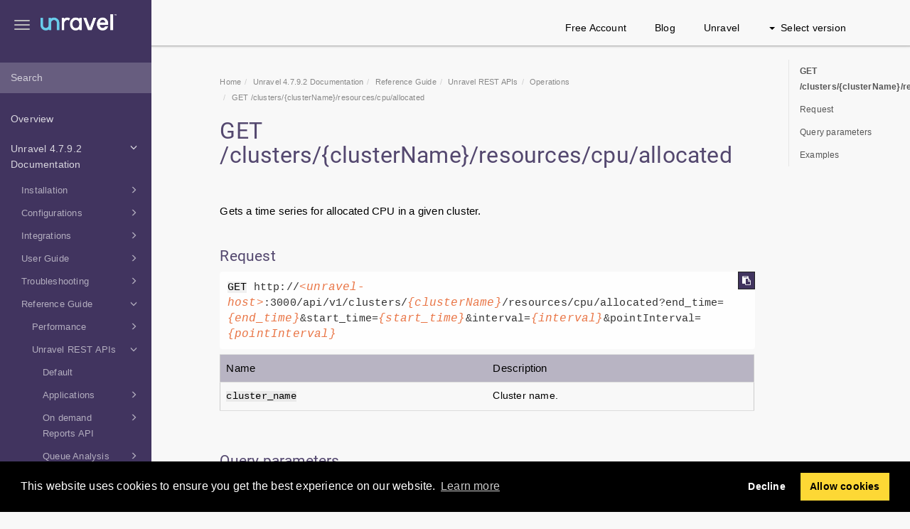

--- FILE ---
content_type: text/html; charset=UTF-8
request_url: https://docs.unraveldata.com/unravel-v4792x/en/clusters-clustername-resources-cpu-allocated-new.html
body_size: 159575
content:
<!DOCTYPE html>
<html xmlns="http://www.w3.org/1999/xhtml" lang="en" xml:lang="en" dir="ltr"><head><meta http-equiv="Content-Type" content="text/html; charset=UTF-8"/>
<meta http-equiv="x-ua-compatible" content="IE=edge"></meta><meta name="format-detection" content="telephone=no"></meta><meta name="viewport" content="width=device-width, initial-scale=1"></meta><meta name="search" content="algolia"></meta><meta name="use.ic" content="no"></meta><meta name="tocstandalone" content="no"></meta><meta name="theme" content="1"></meta><meta name="search.placeholder" content="Search"></meta><meta name="search.results" content="Search results"></meta><meta name="no.search.results" content="No results found"></meta><script type="text/javascript">
var theme = '1';

			
			window.versionsfile = '';


			window.indexDict = new Array();
			window.store = {};
			window.portalLanguage = 'en';
			window.enterKey = 'search';
			
			
				var fuse_threshold = 0.3;
			
					var local_csh = false;
				
					var anchoroption = true;
				var instantsearch_minlength = 1;
						
			var useanchorlinks = false;
			
				useanchorlinks = true;
				
				var clicktocopy = 'Click to copy link';
				var linkcopied =  'Copied!';
					var collapseTocSectionOnLinkTitleClick = false;
				</script><title>GET /clusters/{clusterName}/resources/cpu/allocated</title><link rel="stylesheet" type="text/css" href="../css/docbook.css"></link><link rel="stylesheet" type="text/css" href="../css/font-awesome.css"></link><link rel="stylesheet" type="text/css" href="../css/roboto.font.css"></link><link rel="stylesheet" type="text/css" href="../css/theme1.css"></link><link rel="stylesheet" type="text/css" href="../css/theme1-colors.css"></link><link rel="stylesheet" type="text/css" href="../css/content-theme2.css"></link><link rel="stylesheet" type="text/css" href="../css/sm-core-css.css"></link><link rel="stylesheet" type="text/css" href="../css/sm-simple.css"></link><link rel="stylesheet" type="text/css" href="../css/style-print.css"></link><link rel="stylesheet" type="text/css" href="../css/style-common.css"></link><link rel="stylesheet" type="text/css" href="../css/html5.algoliasearch.css"></link><link rel="stylesheet" type="text/css" href="../css/style-modern-tables.css"></link><link rel="stylesheet" type="text/css" href="../css/rwd-table.min.css"></link><link rel="stylesheet" type="text/css" href="../css/graphical-lists.css"></link><link rel="stylesheet" type="text/css" href="../css/layout-custom-style.css"></link><script src="../js/jquery-3/jquery-3.4.1.min.js" type="text/javascript"></script><script src="../js/jquery-migrate-3.4.1.min.js" type="text/javascript"></script><script src="../js/materialize.min.js" type="text/javascript"></script><script src="../js/bootstrap.min.js" type="text/javascript"></script><script src="../js/purl.js" type="text/javascript"></script><script src="../js/jquery.smartmenus.js" type="text/javascript"></script><script src="../js/html5-2-mp-common.js" type="text/javascript"></script><script src="../js/html5-2-ajax.js" type="text/javascript"></script><script src="../js/checklist.js" type="text/javascript"></script><script src="../js/rwd-table.min.js" type="text/javascript"></script><script src="../js/responsive-tables.js" type="text/javascript"></script><script src="../js/clipboard.min.js" type="text/javascript"></script><script src="../js/anchorlinks.js" type="text/javascript"></script><script src="../js/html5.algoliasearch.js" type="text/javascript"></script><script src="../js/csh.js" type="text/javascript"></script><script src="../js/jquery.paligocode.js" type="text/javascript"></script><script src="../js/layout-custom-script.js" type="text/javascript"></script><meta name="generator" content="Paligo"></meta><link rel="prev" href="clusters-resources-memory-total-new.html#idp103141" title="Examples"></link><link rel="next" href="clusters-clustername-resources-cpu-allocated-new.html#idp103151" title="Request"></link><script type="text/javascript" src="https://cdnjs.cloudflare.com/ajax/libs/mathjax/2.7.7/MathJax.js?config=TeX-MML-AM_CHTML" async="async"></script><link rel="icon" href="/favicon.ico" type="image/x-icon"></link><link rel="stylesheet" href="https://cdnjs.cloudflare.com/ajax/libs/cookieconsent/3.1.1/cookieconsent.min.css"></link><script type="text/javascript" src="https://cdnjs.cloudflare.com/ajax/libs/cookieconsent/3.1.1/cookieconsent.min.js"></script><script type="text/javascript" src="https://cdnjs.cloudflare.com/ajax/libs/js-cookie/3.0.1/js.cookie.min.js"></script><script type="text/javascript">var privacypolicy = 'https://unraveldata.com/privacy-policy/';
var consenttype = 'opt-out';
</script><script type="text/javascript">const containerId = 'GTM-NH9H9Q7';

						$(document).on('cookies.consented', () => {
							(function(w,d,s,l,i){w[l]=w[l]||[];w[l].push({'gtm.start':
								new Date().getTime(),event:'gtm.js'});var f=d.getElementsByTagName(s)[0],
								j=d.createElement(s),dl=l!='dataLayer'?'&l='+l:'';j.async=true;j.src=
								'https://www.googletagmanager.com/gtm.js?id='+i+dl;f.parentNode.insertBefore(j,f);
							})(window,document,'script','dataLayer',containerId);
						});
					</script><script type="text/javascript" src="../js/cookie-consent.js"></script><script type="text/javascript">
				$(document).ready(function () {
				$(".mediaobject img").addClass('materialboxed');
				//Exclude images with links
				$(".mediaobject a img").removeClass('materialboxed');
				if (!document.documentMode) {
				$('.materialboxed').materialbox();
				}});
			</script><script type="text/javascript">var publication_id = 'en-UUID-e697c0ff-38b9-f890-bb96-a9701f9274cd';
var algolia_application_id = 'JI0245GTSZ';
var algolia_search_only_api_key = '0c02ba05e275ed5e444819ad2b3c3e14';
var use_breadcrumbs_for_algolia_searchresults = '0';</script><script src="https://cdn.jsdelivr.net/algoliasearch/3/algoliasearch.min.js"></script><script src="https://cdn.jsdelivr.net/autocomplete.js/0/autocomplete.jquery.min.js"></script></head><body class="theme1 page-toc collapsible-sidebar-nav current-toc-section-focus" data-spy="scroll" data-target=".section-nav-container" data-offset="100" data-link-prefix=""><style type="text/css">
            div.skipnav {
            }
            div.skipnav a {
                position: fixed;
                left: -10000px;
                top: 1.5em;
                width: 1px;
                height: 1px;
                overflow: hidden;
            }
            div.skipnav a:focus, div.skipnav a:active, div.skipnav a:hover {
                background: white;
                color: black;
                box-shadow: 5px 5px 5px 0px rgba(0,0,0,0.5);
                position: fixed;
                left: 2em;
                top: 1.5em;
                width: auto;
                height: auto;
                overflow: visible;
                text-decoration: underline;
                z-index: 99999; /* has to be higher than the side panel */
    }
          </style><div class="skipnav"><a href="#content-wrapper">Skip to main content</a></div><header class="site-header"><nav class="site-header-navbar navbar navbar-fixed-top"><div class="navbar-container"><div class="navbar-header"><button type="button" class="navbar-toggle collapsed" data-toggle="collapse" data-target=".site-sidebar" aria-expanded="false" aria-controls="navbar"><span class="sr-only">Toggle navigation</span><span class="icon-bar"></span><span class="icon-bar"></span><span class="icon-bar"></span></button><div id="logotype-container" class="pull-left"><a class="navbar-brand" href="https://docs.unraveldata.com/" target="_blank" rel="noopener"><img id="logotype-pageheader" src="../css/image/corporate-logo.png" alt="Corporate logotype" data-role="logotype" class="logo"></img></a></div></div><div class="navbar-collapse collapse" id="navbar"><ul class="top-nav-menu sm sm-simple"><li><a href="https://unraveldata.com/create-account/" class="external-top-nav-link" target="_blank">Free Account</a></li><li><a href="https://unraveldata.com/resources/blog/" class="external-top-nav-link" target="_blank">Blog</a></li><li><a href="https://unraveldata.com" class="external-top-nav-link" target="_blank">Unravel</a></li></ul><ul class="version-menu sm sm-simple"><li class="version-dropdown"><a><span class="caret"></span>Select version</a><ul class="version-dropdown"><li><a href="/en/current.html">4.7.9.2 (Databricks)</a></li><li><a href="/unravel-v481x/en/current.html">4.8.1.x (GCP-BigQuery)</a></li><li><a href="/unravel-v479x/en/current.html">4.7.9.x (on-prem platform)</a></li><li><a href="/unravel-v478x/en/current.html">4.7.8.x (Amazon EMR and Databricks)</a></li><li><a href="/unravel-v477x/en/current.html">4.7.7.x (GCP-BigQuery and Dataproc)</a></li><li><a href="/unravel-v476x/en/current.html">4.7.6.x (Databricks-Azure and AWS)</a></li><li><a href="/unravel-v475x/en/current.html">4.7.5.x (All platforms)</a></li><li><a href="/unravel-v474x/en/index-en.html">4.7.4.x (All platforms)</a></li><li><a href="/unravel-v473x/en/index-en.html">4.7.3.x (All platforms)</a></li><li><a href="/unravel-v472x/en/index-en.html">4.7.2.x (All platforms)</a></li><li><a href="/unravel-v47x/en/index-en.html">4.7.0.x (All platforms)</a></li><li><a href="/unravel-v4621x/en/index-en.html">4.6.2.1 (All platforms)</a></li><li><a href="/unravel-v462x/en/index-en.html">4.6.2.x (All platforms)</a></li><li><a href="/unravel-v46x/en/index-en.html">4.6.1.x (All platforms)</a></li></ul></li></ul></div></div></nav></header><div class="site-body"><div class="site-body-container"><div class="site-body-row"><aside class="site-sidebar"><div class="site-sidebar-header"><button type="button" class="navbar-toggle" aria-controls="nav-site-sidebar"><span class="sr-only">Toggle navigation</span><span class="icon-bar"></span><span class="icon-bar"></span><span class="icon-bar"></span></button><a href="https://docs.unraveldata.com/" target="_blank" rel="noopener"><img id="logotype-pageheader" src="../css/image/corporate-logo.png" alt="Corporate logotype" data-role="logotype" class="logo"></img></a></div><form class="site-sidebar-search" autocomplete="off"><input type="text" placeholder="Search" class="form-control search-field" id="aa-search-input"></input></form><ul class="toc nav nav-site-sidebar"><li><a href="overview.html" class="topic-link section original-topic" data-origin-id="UUID-f6016378-ce48-e18b-cd25-11acfd2b11e9" data-permalink="overview.html" data-topic-level="1" data-relative-prefix="" data-time-modified="2025-02-19" data-publication-date="2025-02-19">Overview</a><ul></ul></li><li><a href="current.html" class="topic-link section reused-publication" data-origin-id="UUID-2325e69f-020a-ae58-ef42-5a861b19a32d" data-permalink="current.html" data-topic-level="1" data-relative-prefix="" data-time-modified="2024-01-02" data-publication-date="2025-02-19"><span class="glyphicon"></span> Unravel 4.7.9.2 Documentation</a><ul><li><a href="install.html" class="topic-link section original-topic" data-origin-id="UUID-b5a96194-e88f-3848-d3e8-700c9e7e2d85" data-permalink="install.html" data-topic-level="1" data-relative-prefix="" data-time-modified="2025-02-18" data-publication-date="2025-02-19"><span class="glyphicon"></span> Installation</a><ul><li><a href="install-cloud.html" class="topic-link section" data-origin-id="UUID-107685ca-a00b-3f52-8de1-21d2da30ab8b" data-permalink="install-cloud.html" data-topic-level="1" data-relative-prefix="" data-time-modified="2025-01-16" data-publication-date="2025-02-19"><span class="glyphicon"></span> Cloud installation</a><ul><li><a href="install-databricks.html" class="topic-link section taxonomy-amazon-emr-emr-install original-topic" data-origin-id="UUID-4e11cdfc-5cd6-831e-d074-d589c807bebd" data-permalink="install-databricks.html" data-topic-level="1" data-relative-prefix="" data-time-modified="2023-08-24" data-publication-date="2025-02-19"><span class="glyphicon"></span> Databricks</a><ul><li><a href="databricks-prereq.html" class="topic-link section taxonomy-azure-databricks-az-data-install taxonomy-spark-spark-platforms taxonomy-spark-spk-plat-45 taxonomy-spark-spk-plat-46" data-origin-id="UUID-82a80b80-e911-25a0-e7b7-8cf2d7bd773a" data-permalink="databricks-prereq.html" data-topic-level="1" data-relative-prefix="" data-time-modified="2023-06-24" data-publication-date="2025-02-19">Prerequisites (Databricks)</a><ul></ul></li><li><a href="install-databricks-azure.html" class="topic-link section" data-origin-id="UUID-bca03dfc-aa45-a3b0-dd73-a7e333c75e44" data-permalink="install-databricks-azure.html" data-topic-level="1" data-relative-prefix="" data-time-modified="2024-04-22" data-publication-date="2025-02-19">Microsoft Azure Databricks</a><ul></ul></li><li><a href="install-databricks-aws.html" class="topic-link section" data-origin-id="UUID-0a75a187-4dc5-c80e-b552-46628fcacc0c" data-permalink="install-databricks-aws.html" data-topic-level="1" data-relative-prefix="" data-time-modified="2023-09-07" data-publication-date="2025-02-19">Amazon Web Services (AWS) Databricks </a><ul></ul></li><li><a href="az-ad-for-databricks-rest-api.html" class="topic-link section" data-origin-id="UUID-c037ae58-5ea2-f157-73c6-5160653ef99a" data-permalink="az-ad-for-databricks-rest-api.html" data-topic-level="1" data-relative-prefix="" data-time-modified="2024-03-20" data-publication-date="2025-02-19">Using Azure AD for Databricks REST API authentication</a></li></ul></li></ul></li><li><a href="ansible-publication.html" class="topic-link section reused-publication" data-origin-id="UUID-50e93160-0e69-2772-3cc5-c6339883019e" data-permalink="ansible-publication.html" data-topic-level="1" data-relative-prefix="" data-time-modified="2023-03-03" data-publication-date="2025-02-19"><span class="glyphicon"></span> Ansible Installation</a><ul><li><a href="ansible-install-tool.html" class="topic-link section" data-origin-id="UUID-0da8cf0c-65ba-e609-e7b3-62be35606f4f" data-permalink="ansible-install-tool.html" data-topic-level="1" data-relative-prefix="" data-time-modified="2023-01-02" data-publication-date="2025-02-19">Ansible Installation</a></li><li><a href="ansible-install-unravel-cloud.html" class="topic-link section" data-origin-id="UUID-b5ed87b4-9774-6019-5de9-5392aa2f049a" data-permalink="ansible-install-unravel-cloud.html" data-topic-level="1" data-relative-prefix="" data-time-modified="2024-01-16" data-publication-date="2025-02-19">Installing Unravel on cloud platforms using Ansible</a></li><li><a href="ansible-install-verify.html" class="topic-link section" data-origin-id="UUID-5d8b8757-2ad2-784d-2781-28e11f0c4d0e" data-permalink="ansible-install-verify.html" data-topic-level="1" data-relative-prefix="" data-time-modified="2023-03-02" data-publication-date="2025-02-19">Verify Unravel installation using Ansible</a></li><li><a href="upgrading-unravel-from-version-4-6-1-9-to-4-7-x-x.html" class="topic-link section" data-origin-id="UUID-5736c00c-a04f-9245-8c05-1b84f3eb0604" data-permalink="upgrading-unravel-from-version-4-6-1-9-to-4-7-x-x.html" data-topic-level="1" data-relative-prefix="" data-time-modified="2022-12-09" data-publication-date="2025-02-19">Upgrading Unravel from version 4.6.1.9 to 4.7.x.x</a></li><li><a href="upgrading-unravel-from-version-4-7-x-x-to-4-7-x-x.html" class="topic-link section" data-origin-id="UUID-30440c34-085f-c0ec-110a-55bc77ae73ff" data-permalink="upgrading-unravel-from-version-4-7-x-x-to-4-7-x-x.html" data-topic-level="1" data-relative-prefix="" data-time-modified="2022-12-09" data-publication-date="2025-02-19">Upgrading Unravel from version 4.7.x.x to 4.7.x.x</a></li></ul></li><li><a href="marketplace-installation.html" class="topic-link section" data-origin-id="UUID-4e79477d-261b-6d9a-a0e1-325033a637c9" data-permalink="marketplace-installation.html" data-topic-level="1" data-relative-prefix="" data-time-modified="2023-08-21" data-publication-date="2025-02-19"><span class="glyphicon"></span> Marketplace installation</a><ul><li><a href="aws-marketplace.html" class="topic-link section" data-origin-id="UUID-f42b02c3-e803-d1d9-1adb-fbff4e63f53c" data-permalink="aws-marketplace.html" data-topic-level="1" data-relative-prefix="" data-time-modified="2023-05-08" data-publication-date="2025-02-19"><span class="glyphicon"></span> AWS Marketplace</a><ul><li><a href="aws-databricks-marketplace.html" class="topic-link section" data-origin-id="UUID-58edb630-ab2b-6a96-3d9b-b9b54a66f55f" data-permalink="aws-databricks-marketplace.html" data-topic-level="1" data-relative-prefix="" data-time-modified="2023-08-09" data-publication-date="2025-02-19">Unravel for Databricks on AWS</a><ul></ul></li></ul></li><li><a href="az-databricks-marketplace.html" class="topic-link section taxonomy-azure-databricks-az-data-install" data-origin-id="UUID-a0f7ba15-7fe8-39f2-d582-a1aac012d7b6" data-permalink="az-databricks-marketplace.html" data-topic-level="1" data-relative-prefix="" data-time-modified="2023-08-21" data-publication-date="2025-02-19">Azure Marketplace</a><ul></ul></li></ul></li><li><a href="precheck-interactive.html" class="topic-link section" data-origin-id="UUID-410b3e70-91eb-0be7-b016-bf694ff3fdbd" data-permalink="precheck-interactive.html" data-topic-level="1" data-relative-prefix="" data-time-modified="2024-09-11" data-publication-date="2025-02-19">Using the Interactive Precheck utility</a><ul></ul></li><li><a href="integrate-database-main.html" class="topic-link section" data-origin-id="UUID-561493e9-36e7-ce25-3c17-39c581f62d13" data-permalink="integrate-database-main.html" data-topic-level="1" data-relative-prefix="" data-time-modified="2022-12-14" data-publication-date="2025-02-19"><span class="glyphicon"></span> Integrating database</a><ul><li><a href="install-config-unravel-database-cloud.html" class="topic-link section" data-origin-id="UUID-1fecf002-889c-703f-b10f-6d0488f5ff04" data-permalink="install-config-unravel-database-cloud.html" data-topic-level="1" data-relative-prefix="" data-time-modified="2024-03-11" data-publication-date="2025-02-19">Integrate database (Cloud)</a><ul></ul></li></ul></li><li><a href="upgrading-unravel-47.html" class="topic-link section" data-origin-id="UUID-2c3af8fd-ad9d-57b0-46a5-1fec12286f47" data-permalink="upgrading-unravel-47.html" data-topic-level="1" data-relative-prefix="" data-time-modified="2023-09-08" data-publication-date="2025-02-19"><span class="glyphicon"></span> Upgrading Unravel</a><ul><li><a href="upgrade-unravel.html" class="topic-link section" data-origin-id="UUID-ab0e3a4a-459f-77b4-5019-b275053bd254" data-permalink="upgrade-unravel.html" data-topic-level="1" data-relative-prefix="" data-time-modified="2024-01-19" data-publication-date="2025-02-19">Upgrading Unravel Databricks to 4.7.9.2 version</a><ul></ul></li></ul></li><li><a href="install-extra.html" class="topic-link section" data-origin-id="UUID-d4438ce2-9b1e-f16c-b120-70a881bdc4ed" data-permalink="install-extra.html" data-topic-level="1" data-relative-prefix="" data-time-modified="2024-06-18" data-publication-date="2025-02-19"><span class="glyphicon"></span> Advanced installation options</a><ul><li><a href="multi-node-implementation.html" class="topic-link section" data-origin-id="UUID-4faa18c1-213e-51e7-09e5-6b575ca743d1" data-permalink="multi-node-implementation.html" data-topic-level="1" data-relative-prefix="" data-time-modified="2024-02-29" data-publication-date="2025-02-19">Enabling multi-node deployment of Spark workers for high-volume data processing</a><ul></ul></li><li><a href="install-multiple-daemons.html" class="topic-link section original-topic" data-origin-id="UUID-e6f06e72-6ffa-9348-5c0a-2128c701ec30" data-permalink="install-multiple-daemons.html" data-topic-level="1" data-relative-prefix="" data-time-modified="2023-01-27" data-publication-date="2025-02-19">Enabling multiple daemon workers for high-volume data</a></li><li><a href="install-backingup-disaster-recovery-reverting.html" class="topic-link section" data-origin-id="UUID-8bb6867d-ca47-7da0-84fb-e7b25313178e" data-permalink="install-backingup-disaster-recovery-reverting.html" data-topic-level="1" data-relative-prefix="" data-time-modified="2023-12-07" data-publication-date="2025-02-19">Backing up and recovering Unravel</a><ul></ul></li><li><a href="install-gcc-compiler.html" class="topic-link section" data-origin-id="UUID-828da175-751d-3ec1-a45f-7513d2078308" data-permalink="install-gcc-compiler.html" data-topic-level="1" data-relative-prefix="" data-time-modified="2022-07-08" data-publication-date="2025-02-19">Installing GNU Compiler Collection (GCC)</a></li></ul></li><li><a href="uninstalling-unravel.html" class="topic-link section" data-origin-id="UUID-7813417f-507b-4bc1-faa9-fa04cbf13b0d" data-permalink="uninstalling-unravel.html" data-topic-level="1" data-relative-prefix="" data-time-modified="2023-02-21" data-publication-date="2025-02-19">Uninstall Unravel</a><ul></ul></li></ul></li><li><a href="config.html" class="topic-link section original-topic no-section-toc" data-origin-id="UUID-c52466a3-1176-7220-13d6-3f5c720d7d76" data-permalink="config.html" data-topic-level="1" data-relative-prefix="" data-time-modified="2024-07-15" data-publication-date="2025-02-19"><span class="glyphicon"></span> Configurations</a><ul><li><a href="unravel-admins-login.html" class="topic-link section" data-origin-id="UUID-dbb74a4c-9b3a-2d3f-70e3-d94ed1e73abb" data-permalink="unravel-admins-login.html" data-topic-level="1" data-relative-prefix="" data-time-modified="2022-06-22" data-publication-date="2025-02-19"><span class="glyphicon"></span> Administrators and Users</a><ul><li><a href="unravel-admins-adding-users.html" class="topic-link section" data-origin-id="UUID-9151e76b-f081-48be-6da4-7f55ed1f5216" data-permalink="unravel-admins-adding-users.html" data-topic-level="1" data-relative-prefix="" data-time-modified="2022-10-18" data-publication-date="2025-02-19">Adding a new user</a></li><li><a href="unravel-admins-changing-password.html" class="topic-link section" data-origin-id="UUID-8a22b94c-7843-8f94-2798-ff256689ab90" data-permalink="unravel-admins-changing-password.html" data-topic-level="1" data-relative-prefix="" data-time-modified="2022-10-18" data-publication-date="2025-02-19">Changing Unravel user password</a></li><li><a href="config-custom-user-groups.html" class="topic-link section" data-origin-id="UUID-8a857653-9077-e4c6-9c28-e58d5305138b" data-permalink="config-custom-user-groups.html" data-topic-level="1" data-relative-prefix="" data-time-modified="2021-09-18" data-publication-date="2025-02-19">Configuring custom user groups</a></li><li><a href="setting-user-idle-timeout.html" class="topic-link section" data-origin-id="UUID-3429fac4-ffe2-6776-1f1b-caaaf9f0af0a" data-permalink="setting-user-idle-timeout.html" data-topic-level="1" data-relative-prefix="" data-time-modified="2021-11-12" data-publication-date="2025-02-19">Setting user idle timeout</a></li></ul></li><li><a href="appstore-config.html" class="topic-link section taxonomy-kafka-kafka-4-5 original-topic" data-origin-id="UUID-ff99386c-d215-bded-33a6-2af0291fa1b1" data-permalink="appstore-config.html" data-topic-level="1" data-relative-prefix="" data-time-modified="2023-09-11" data-publication-date="2025-02-19">App Store</a></li><li><a href="autoactions-config.html" class="topic-link section" data-origin-id="UUID-cd8cee09-2334-350b-6d14-471c2614e1f1" data-permalink="autoactions-config.html" data-topic-level="1" data-relative-prefix="" data-time-modified="2021-04-22" data-publication-date="2025-02-19">AutoAction </a></li><li><a href="install-config-automatic-start.html" class="topic-link section" data-origin-id="UUID-b9dec783-5d08-7c0e-b6af-498a973c409a" data-permalink="install-config-automatic-start.html" data-topic-level="1" data-relative-prefix="" data-time-modified="2022-08-11" data-publication-date="2025-02-19">Automatic start/stop Unravel at system boot/shutdown</a><ul></ul></li><li><a href="billing-configuration.html" class="topic-link section" data-origin-id="UUID-41b20207-29e5-9c79-83c0-3648076d597f" data-permalink="billing-configuration.html" data-topic-level="1" data-relative-prefix="" data-time-modified="2024-04-11" data-publication-date="2025-02-19">Configuring Billing Service</a><ul></ul></li><li><a href="ui-defining-custom-banner.html" class="topic-link section original-topic" data-origin-id="UUID-373568b7-e04c-47a7-afa8-9511835351c2" data-permalink="ui-defining-custom-banner.html" data-topic-level="1" data-relative-prefix="" data-time-modified="2022-08-16" data-publication-date="2025-02-19">Custom banner</a></li><li><a href="import-private-cert.html" class="topic-link section" data-origin-id="UUID-f54849b5-1480-3246-ea3b-7adcd7d315dc" data-permalink="import-private-cert.html" data-topic-level="1" data-relative-prefix="" data-time-modified="2022-10-17" data-publication-date="2025-02-19">Truststore certificates</a><ul></ul></li><li><a href="configure-custom-ports.html" class="topic-link section" data-origin-id="UUID-0ba59d5d-fd08-fc1f-ec43-0f481d6fbb8f" data-permalink="configure-custom-ports.html" data-topic-level="1" data-relative-prefix="" data-time-modified="2023-06-18" data-publication-date="2025-02-19">Custom ports</a><ul></ul></li><li><a href="databricks-discounted-pricing.html" class="topic-link section" data-origin-id="UUID-37a6b685-55c4-15e3-6bc8-0101981ea32d" data-permalink="databricks-discounted-pricing.html" data-topic-level="1" data-relative-prefix="" data-time-modified="2023-03-06" data-publication-date="2025-02-19">Discounted pricing (Databricks)</a></li><li><a href="data-page-config.html" class="topic-link section" data-origin-id="UUID-5e2466e7-7767-4eab-39b6-d5d541c72eb7" data-permalink="data-page-config.html" data-topic-level="1" data-relative-prefix="" data-time-modified="2023-08-08" data-publication-date="2025-02-19"><span class="glyphicon"></span> Data Page</a><ul><li><a href="configuring-unity-catalog.html" class="topic-link section original-topic" data-origin-id="UUID-fc5ea6d6-a512-3a13-9828-37d67a10b940" data-permalink="configuring-unity-catalog.html" data-topic-level="1" data-relative-prefix="" data-time-modified="2025-02-19" data-publication-date="2025-02-19"><span class="glyphicon"></span> Unity Catalog</a><ul><li><a href="unitycatalog-datapage.html" class="topic-link section taxonomy-hive-metastore original-topic" data-origin-id="UUID-082b64ea-8004-d4fe-6fab-8848f9861bfb" data-permalink="unitycatalog-datapage.html" data-topic-level="1" data-relative-prefix="" data-time-modified="2025-02-19" data-publication-date="2025-02-19">Configuring Unity Catalog for Data page</a><ul></ul></li></ul></li><li><a href="hive-metastore-main.html" class="topic-link section" data-origin-id="UUID-a4811743-817b-7d61-4fac-52afe1387e78" data-permalink="hive-metastore-main.html" data-topic-level="1" data-relative-prefix="" data-time-modified="2021-09-29" data-publication-date="2025-02-19"><span class="glyphicon"></span> Hive Metastore</a><ul><li><a href="hivemetastore-cloud.html" class="topic-link section" data-origin-id="UUID-30f730a9-b985-1a3e-02db-f60844a1587b" data-permalink="hivemetastore-cloud.html" data-topic-level="1" data-relative-prefix="" data-time-modified="2023-03-02" data-publication-date="2025-02-19"><span class="glyphicon"></span> Configuring Hive Metastore (Cloud)</a><ul><li><a href="configure-external-hive-metastore-databricks.html" class="topic-link section" data-origin-id="UUID-da545733-8ddb-a7e6-e8df-6fbd3d09ec10" data-permalink="configure-external-hive-metastore-databricks.html" data-topic-level="1" data-relative-prefix="" data-time-modified="2023-02-16" data-publication-date="2025-02-19">Configuring external hive metastore (Databricks)</a></li><li><a href="configure-internal-metastore-databricks.html" class="topic-link section" data-origin-id="UUID-4f76bf32-be13-d60f-f0e9-3fb83009aa0e" data-permalink="configure-internal-metastore-databricks.html" data-topic-level="1" data-relative-prefix="" data-time-modified="2023-02-20" data-publication-date="2025-02-19">Configuring internal hive metastore (Databricks)</a></li></ul></li><li><a href="data-page-config-metastore-type.html" class="topic-link section" data-origin-id="UUID-a683c683-f2aa-de33-67dc-aa4dc4b5772b" data-permalink="data-page-config-metastore-type.html" data-topic-level="1" data-relative-prefix="" data-time-modified="2023-08-24" data-publication-date="2025-02-19">Configuring metastore types, clusters, and workspaces for Data page filteringh</a><ul></ul></li><li><a href="hive-metastore-oracle-config.html" class="topic-link section taxonomy-hive-metastore original-topic" data-origin-id="UUID-2de6868b-e649-5a52-a288-0d74088c5781" data-permalink="hive-metastore-oracle-config.html" data-topic-level="1" data-relative-prefix="" data-time-modified="2024-11-15" data-publication-date="2025-02-19">Configuring access for an Oracle database</a><ul></ul></li></ul></li><li><a href="data-page-config-refresh-page.html" class="topic-link section" data-origin-id="UUID-526d1a7c-3534-f8f3-4018-fba02bc8b4b6" data-permalink="data-page-config-refresh-page.html" data-topic-level="1" data-relative-prefix="" data-time-modified="2023-01-02" data-publication-date="2025-02-19">Setting polling period to refresh the Data page</a></li></ul></li><li><a href="misc-configuring-email-alerts.html" class="topic-link section original-topic" data-origin-id="UUID-1f37f946-dc03-2bbe-83d7-786d18fc2a54" data-permalink="misc-configuring-email-alerts.html" data-topic-level="1" data-relative-prefix="" data-time-modified="2022-08-05" data-publication-date="2025-02-19">Email alerts</a><ul></ul></li><li><a href="flush-functionality-for-database.html" class="topic-link section" data-origin-id="UUID-cf9d1bd2-6094-22a2-636c-1a2462544fad" data-permalink="flush-functionality-for-database.html" data-topic-level="1" data-relative-prefix="" data-time-modified="2023-09-08" data-publication-date="2025-02-19"><span class="glyphicon"></span> Flush functionality for databases</a><ul><li><a href="configuring-flush-functionality-db-updates.html" class="topic-link section" data-origin-id="UUID-e90fff60-a61c-4bbc-809f-a3e76806476a" data-permalink="configuring-flush-functionality-db-updates.html" data-topic-level="1" data-relative-prefix="" data-time-modified="2023-09-08" data-publication-date="2025-02-19">Configure flush functionality for Database updates</a></li></ul></li><li><a href="misc-retention-time-in-server.html" class="topic-link section original-topic" data-origin-id="UUID-891f0633-2ab2-a04c-a31d-64c7f85952d1" data-permalink="misc-retention-time-in-server.html" data-topic-level="1" data-relative-prefix="" data-time-modified="2023-01-05" data-publication-date="2025-02-19">Data retention time</a></li><li><a href="healthcheck-configure.html" class="topic-link section" data-origin-id="UUID-af8ebc73-1de5-99f6-9b94-07f26f89e2e3" data-permalink="healthcheck-configure.html" data-topic-level="1" data-relative-prefix="" data-time-modified="2023-01-05" data-publication-date="2025-02-19">Healthcheck</a><ul></ul></li><li><a href="configure-custom-jdk.html" class="topic-link section" data-origin-id="UUID-221d20e4-e307-975a-9ae8-88ff3932c9dd" data-permalink="configure-custom-jdk.html" data-topic-level="1" data-relative-prefix="" data-time-modified="2023-03-27" data-publication-date="2025-02-19">Java Runtime Environment (JRE)</a></li><li><a href="license.html" class="topic-link section" data-origin-id="UUID-e3a723de-df5d-5a15-0c04-0649b9e259be" data-permalink="license.html" data-topic-level="1" data-relative-prefix="" data-time-modified="2021-10-20" data-publication-date="2025-02-19"><span class="glyphicon"></span> License</a><ul><li><a href="license-set.html" class="topic-link section original-topic" data-origin-id="UUID-9b588851-4020-25f4-c691-622229c69c2f" data-permalink="license-set.html" data-topic-level="1" data-relative-prefix="" data-time-modified="2023-02-21" data-publication-date="2025-02-19">Setting Unravel license</a></li><li><a href="license-verify.html" class="topic-link section" data-origin-id="UUID-4cabd9d5-c1ae-3f56-7a27-1f980d555548" data-permalink="license-verify.html" data-topic-level="1" data-relative-prefix="" data-time-modified="2022-11-30" data-publication-date="2025-02-19">Verifying Unravel license</a></li></ul></li><li><a href="passwords-config.html" class="topic-link section" data-origin-id="UUID-e58cc89b-6be4-d61f-a7ff-25c31c37c09e" data-permalink="passwords-config.html" data-topic-level="1" data-relative-prefix="" data-time-modified="2021-12-15" data-publication-date="2025-02-19"><span class="glyphicon"></span> Password</a><ul><li><a href="misc-encrypting-passwords.html" class="topic-link section original-topic" data-origin-id="UUID-3bc41f00-7562-ad00-94e1-51a50f8b5923" data-permalink="misc-encrypting-passwords.html" data-topic-level="1" data-relative-prefix="" data-time-modified="2022-10-14" data-publication-date="2025-02-19">Encrypting/Decrypting passwords</a></li><li><a href="external-database-password-change.html" class="topic-link section" data-origin-id="UUID-26bd02ce-6801-6b42-ccbd-301ced71c5f6" data-permalink="external-database-password-change.html" data-topic-level="1" data-relative-prefix="" data-time-modified="2022-09-07" data-publication-date="2025-02-19">Changing user name and password for external database</a></li></ul></li><li><a href="rbac-v2-publication.html" class="topic-link section reused-publication" data-origin-id="UUID-55e1ffc7-de03-9e3e-0bf9-2d582057cdd0" data-permalink="rbac-v2-publication.html" data-topic-level="1" data-relative-prefix="" data-time-modified="2024-10-21" data-publication-date="2025-02-19"><span class="glyphicon"></span> RBAC Configuration</a><ul><li><a href="authentication.html" class="topic-link section" data-origin-id="UUID-cc7ebe1f-f679-b945-25ae-632a2098728f" data-permalink="authentication.html" data-topic-level="1" data-relative-prefix="" data-time-modified="2024-12-04" data-publication-date="2025-02-19">Authentication</a></li><li><a href="an-overview---role-based-access-control.html" class="topic-link section" data-origin-id="UUID-a5f50bf3-848f-4f7d-73de-06a8a1ac94f5" data-permalink="an-overview---role-based-access-control.html" data-topic-level="1" data-relative-prefix="" data-time-modified="2024-10-28" data-publication-date="2025-02-19">Role-based Access Control (RBAC) at Unravel</a><ul></ul></li><li><a href="rbac-config.html" class="topic-link section" data-origin-id="UUID-4b5d9ba8-47d7-5d76-e945-371832e4cf7a" data-permalink="rbac-config.html" data-topic-level="1" data-relative-prefix="" data-time-modified="2024-06-15" data-publication-date="2025-02-19">Role Types</a><ul></ul></li><li><a href="substitute-tokens.html" class="topic-link section" data-origin-id="UUID-22f8d27f-b1ba-a570-12ad-337e9ae3b99f" data-permalink="substitute-tokens.html" data-topic-level="1" data-relative-prefix="" data-time-modified="2022-12-01" data-publication-date="2025-02-19"></a><ul></ul></li><li><a href="rbac-configure-tags.html" class="topic-link section" data-origin-id="UUID-15fad6d9-608e-9de5-a54a-347ef460c3ab" data-permalink="rbac-configure-tags.html" data-topic-level="1" data-relative-prefix="" data-time-modified="2022-12-02" data-publication-date="2025-02-19">User Tags</a></li><li><a href="rbac-examples.html" class="topic-link section" data-origin-id="UUID-02577ee0-77fd-3e8b-4745-c4781e768c8d" data-permalink="rbac-examples.html" data-topic-level="1" data-relative-prefix="" data-time-modified="2024-08-02" data-publication-date="2025-02-19">Role-Based Access Control (RBAC) configuration examples</a><ul></ul></li></ul></li><li><a href="resource-mgr-initial-poll-time-config.html" class="topic-link section" data-origin-id="UUID-5daaaf32-c2dd-1666-6226-cda64b70eab3" data-permalink="resource-mgr-initial-poll-time-config.html" data-topic-level="1" data-relative-prefix="" data-time-modified="2022-05-13" data-publication-date="2025-02-19">Configuring the initial time range for RM polls</a></li><li><a href="spark.html" class="topic-link section" data-origin-id="UUID-42746714-e9af-d620-efeb-ebf6a6657d6a" data-permalink="spark.html" data-topic-level="1" data-relative-prefix="" data-time-modified="2021-02-17" data-publication-date="2025-02-19"><span class="glyphicon"></span> Spark</a><ul><li><a href="spark-enable-live-streaming.html" class="topic-link section taxonomy-spark-spark-45x" data-origin-id="UUID-c1ada486-fb6e-8733-0d7b-c97460c34737" data-permalink="spark-enable-live-streaming.html" data-topic-level="1" data-relative-prefix="" data-time-modified="2021-01-21" data-publication-date="2025-02-19">Enable/disable live monitoring of Spark Streaming applications</a><ul></ul></li><li><a href="setting-multiple-insights-consumers.html" class="topic-link section" data-origin-id="UUID-bd18b680-a26f-85b6-0344-144920ff4349" data-permalink="setting-multiple-insights-consumers.html" data-topic-level="1" data-relative-prefix="" data-time-modified="2023-01-31" data-publication-date="2025-02-19">Setting multiple insight consumers</a></li><li><a href="spark-configure-notebooks.html" class="topic-link section" data-origin-id="UUID-adf273b5-ca51-9137-f797-b101a6e1642c" data-permalink="spark-configure-notebooks.html" data-topic-level="1" data-relative-prefix="" data-time-modified="2021-04-24" data-publication-date="2025-02-19">Notebooks for Spark</a></li><li><a href="spark-worker-daemon-properties-4621.html" class="topic-link section taxonomy-spark-spark-45x" data-origin-id="UUID-a7c5090d-8981-7ef9-886e-3b235eb60be9" data-permalink="spark-worker-daemon-properties-4621.html" data-topic-level="1" data-relative-prefix="" data-time-modified="2021-04-22" data-publication-date="2025-02-19">Configure Spark properties </a><ul></ul></li></ul></li><li><a href="access-secured-ui.html" class="topic-link section" data-origin-id="UUID-7a6e7ce3-d8b5-c240-2a64-0742fc60b8eb" data-permalink="access-secured-ui.html" data-topic-level="1" data-relative-prefix="" data-time-modified="2024-08-06" data-publication-date="2025-02-19"><span class="glyphicon"></span> Secure access</a><ul><li><a href="rotating-jwt-secret.html" class="topic-link section" data-origin-id="UUID-0ecf59ad-3b0c-efc8-7db3-1cb9b7d69644" data-permalink="rotating-jwt-secret.html" data-topic-level="1" data-relative-prefix="" data-time-modified="2022-10-20" data-publication-date="2025-02-19">Rotating the JSON web token (JWT) secret </a></li><li><a href="misc-decrypting-dbx-key.html" class="topic-link section" data-origin-id="UUID-908ec376-312b-39a5-321a-71f58661f04c" data-permalink="misc-decrypting-dbx-key.html" data-topic-level="1" data-relative-prefix="" data-time-modified="2023-02-10" data-publication-date="2025-02-19">Decrypting passwords/tokens pushed by Unravel to Databricks DBFS  </a></li><li><a href="enable-tls-for-unravel-ui.html" class="topic-link section" data-origin-id="UUID-b23532b3-a19d-eae4-ef15-d737809b17a3" data-permalink="enable-tls-for-unravel-ui.html" data-topic-level="1" data-relative-prefix="" data-time-modified="2022-10-18" data-publication-date="2025-02-19">Configuring HTTPS for Unravel (Transport Layer Security, TLS)</a><ul></ul></li><li><a href="log-receiver-proxy-authentication.html" class="topic-link section" data-origin-id="UUID-e81bac3d-f030-d2ca-109e-5785dee697fd" data-permalink="log-receiver-proxy-authentication.html" data-topic-level="1" data-relative-prefix="" data-time-modified="2024-01-02" data-publication-date="2025-02-19">Configuring Log Receiver (LR) authentication</a><ul></ul></li><li><a href="access-enabling-ldap-authentication.html" class="topic-link section original-topic" data-origin-id="UUID-6835f7ca-ab55-9f79-94b9-b29832ad9e20" data-permalink="access-enabling-ldap-authentication.html" data-topic-level="1" data-relative-prefix="" data-time-modified="2023-06-08" data-publication-date="2025-02-19">Enabling LDAP authentication for Unravel UI</a><ul></ul></li><li><a href="access-enabling-saml-authentication.html" class="topic-link section original-topic" data-origin-id="UUID-5db46b0d-ac28-c068-631f-927a60bc1441" data-permalink="access-enabling-saml-authentication.html" data-topic-level="1" data-relative-prefix="" data-time-modified="2023-01-09" data-publication-date="2025-02-19">Enabling SAML authentication for Unravel Web UI</a><ul></ul></li><li><a href="az-databricks-aad-integration.html" class="topic-link section" data-origin-id="UUID-0e4b8a04-69ad-e4cf-80fa-51cc865048bd" data-permalink="az-databricks-aad-integration.html" data-topic-level="1" data-relative-prefix="" data-time-modified="2024-07-03" data-publication-date="2025-02-19">Enabling Azure Active Directory (AAD) authentication</a><ul></ul></li></ul></li><li><a href="tagging-config.html" class="topic-link section" data-origin-id="UUID-43112990-36b8-2b49-1e29-72e32edf96ca" data-permalink="tagging-config.html" data-topic-level="1" data-relative-prefix="" data-time-modified="2021-04-18" data-publication-date="2025-02-19">Tagging</a></li><li><a href="access-unity-app-comparator-ui.html" class="topic-link section" data-origin-id="UUID-24a97a8e-6222-743e-5b62-5036fe6e0814" data-permalink="access-unity-app-comparator-ui.html" data-topic-level="1" data-relative-prefix="" data-time-modified="2023-09-08" data-publication-date="2025-02-19">Unity app access</a></li><li><a href="workflow.html" class="topic-link section" data-origin-id="UUID-d7bf1bbe-b066-7a80-b9f5-3629da27a57e" data-permalink="workflow.html" data-topic-level="1" data-relative-prefix="" data-time-modified="2021-04-15" data-publication-date="2025-02-19"><span class="glyphicon"></span> Workflows</a><ul><li><a href="workflow-oozie.html" class="topic-link section taxonomy-workflow-4-5-" data-origin-id="UUID-faa56583-92f7-04a1-0645-66fa664d9415" data-permalink="workflow-oozie.html" data-topic-level="1" data-relative-prefix="" data-time-modified="2024-12-04" data-publication-date="2025-02-19">Monitoring Oozie workflows</a></li><li><a href="pipeline-workflow-page.html" class="topic-link section" data-origin-id="UUID-dc78dc77-a331-172b-8d78-0985152ba459" data-permalink="pipeline-workflow-page.html" data-topic-level="1" data-relative-prefix="" data-time-modified="2024-04-11" data-publication-date="2025-02-19">Configuring Pipeline for tagged workflows </a></li></ul></li><li><a href="adv.html" class="topic-link section no-section-toc" data-origin-id="UUID-b17f78da-a5ff-6bc3-d40b-3808f2e46a35" data-permalink="adv.html" data-topic-level="1" data-relative-prefix="" data-time-modified="2023-11-10" data-publication-date="2025-02-19"><span class="glyphicon"></span> Advanced configurations</a><ul><li><a href="tagging.html" class="topic-link section taxonomy-tagging-4-5 original-topic" data-origin-id="UUID-cbea2400-cccc-cc81-0a44-5aa97053330a" data-permalink="tagging.html" data-topic-level="1" data-relative-prefix="" data-time-modified="2023-02-20" data-publication-date="2025-02-19"><span class="glyphicon"></span> Tagging</a><ul><li><a href="tagging-what-is-tagging.html" class="topic-link section taxonomy-tagging-4-5 original-topic" data-origin-id="UUID-40a41a5d-551c-fe0a-f0a3-ced5dcf9c463" data-permalink="tagging-what-is-tagging.html" data-topic-level="1" data-relative-prefix="" data-time-modified="2023-02-22" data-publication-date="2025-02-19">What is tagging?</a><ul></ul></li><li><a href="tagging-applications.html" class="topic-link section taxonomy-tagging-4-5 original-topic" data-origin-id="UUID-92536b3a-b604-04e4-7d9c-b706643bf876" data-permalink="tagging-applications.html" data-topic-level="1" data-relative-prefix="" data-time-modified="2021-04-23" data-publication-date="2025-02-19">Tagging applications</a><ul></ul></li><li><a href="tagging-workflows.html" class="topic-link section taxonomy-tagging-4-5 taxonomy-workflow-4-5- original-topic" data-origin-id="UUID-55e7c8c6-0659-384c-1e62-5631ee8b3ee5" data-permalink="tagging-workflows.html" data-topic-level="1" data-relative-prefix="" data-time-modified="2023-11-10" data-publication-date="2025-02-19">Tagging workflows</a><ul></ul></li><li><a href="tagging-workflows-hive-on-tez.html" class="topic-link section taxonomy-tagging-4-5 taxonomy-workflow-4-5- original-topic" data-origin-id="UUID-cb297e20-c00a-faef-adcb-ab90c57094ec" data-permalink="tagging-workflows-hive-on-tez.html" data-topic-level="1" data-relative-prefix="" data-time-modified="2019-08-15" data-publication-date="2025-02-19">Tagging a Hive on Tez query</a><ul></ul></li></ul></li><li><a href="instrument.html" class="topic-link section original-topic" data-origin-id="UUID-267e76bd-61b5-1ea2-4395-62486be37178" data-permalink="instrument.html" data-topic-level="1" data-relative-prefix="" data-time-modified="2021-05-04" data-publication-date="2025-02-19"><span class="glyphicon"></span> Advanced instrumentation options</a><ul><li><a href="instrument-individual-hive.html" class="topic-link section original-topic" data-origin-id="UUID-17dd6b37-f6f5-13cc-78e9-b8ee9976ed2e" data-permalink="instrument-individual-hive.html" data-topic-level="1" data-relative-prefix="" data-time-modified="2022-12-30" data-publication-date="2025-02-19">Monitoring individual Hive queries</a><ul></ul></li><li><a href="instrument-individual-spark.html" class="topic-link section original-topic" data-origin-id="UUID-e043ad92-54c3-e7f3-321d-95332accd1a5" data-permalink="instrument-individual-spark.html" data-topic-level="1" data-relative-prefix="" data-time-modified="2021-01-21" data-publication-date="2025-02-19">Monitoring individual Spark apps</a></li><li><a href="instrument-spark-upload.html" class="topic-link section original-topic" data-origin-id="UUID-0e39c734-0e1d-e052-7aef-aa9f27828187" data-permalink="instrument-spark-upload.html" data-topic-level="1" data-relative-prefix="" data-time-modified="2023-10-10" data-publication-date="2025-02-19">Uploading Spark programs to Unravel</a><ul></ul></li></ul></li><li><a href="advanced-spark-worker-configurations.html" class="topic-link section" data-origin-id="UUID-14d3825f-d3cc-eafa-2e96-9eb28c49fe7c" data-permalink="advanced-spark-worker-configurations.html" data-topic-level="1" data-relative-prefix="" data-time-modified="2023-10-10" data-publication-date="2025-02-19">Advanced Spark worker configurations</a><ul></ul></li><li><a href="unravel-daemons.html" class="topic-link section" data-origin-id="UUID-1804d01e-20e9-c1b2-cbbc-17a0cc971352" data-permalink="unravel-daemons.html" data-topic-level="1" data-relative-prefix="" data-time-modified="2024-04-19" data-publication-date="2025-02-19">Managing Unravel services or daemons</a><ul></ul></li><li><a href="setting-log-reciever-verticles.html" class="topic-link section" data-origin-id="UUID-9306a802-b7b4-d998-b519-0263a8b1ceb2" data-permalink="setting-log-reciever-verticles.html" data-topic-level="1" data-relative-prefix="" data-time-modified="2023-04-18" data-publication-date="2025-02-19">Setting vertical scaling of Log Receiver (LR)</a></li><li><a href="log4j2-configuring.html" class="topic-link section" data-origin-id="UUID-51994ebe-8af8-9072-74cf-54449baf5e4a" data-permalink="log4j2-configuring.html" data-topic-level="1" data-relative-prefix="" data-time-modified="2022-02-16" data-publication-date="2025-02-19">Configuring log4j2 files</a></li></ul></li></ul></li><li><a href="integrations.html" class="topic-link section" data-origin-id="UUID-1d363c80-fe39-42c5-24ea-6a0482c34789" data-permalink="integrations.html" data-topic-level="1" data-relative-prefix="" data-time-modified="2025-02-19" data-publication-date="2025-02-19"><span class="glyphicon"></span> Integrations</a><ul><li><a href="great-expectations-integrate-databricks.html" class="topic-link section" data-origin-id="UUID-c8e7df14-d707-910b-554e-0411ac6b11d0" data-permalink="great-expectations-integrate-databricks.html" data-topic-level="1" data-relative-prefix="" data-time-modified="2023-03-21" data-publication-date="2025-02-19">Great Expectations</a><ul></ul></li></ul></li><li><a href="user-guide.html" class="topic-link section" data-origin-id="UUID-eba796ba-fb88-4c9f-5549-94d741b52f33" data-permalink="user-guide.html" data-topic-level="1" data-relative-prefix="" data-time-modified="2024-10-04" data-publication-date="2025-02-19"><span class="glyphicon"></span> User Guide </a><ul><li><a href="uguide-intro.html" class="topic-link section" data-origin-id="UUID-a96cadc5-4912-b105-a74d-accb03ab1495" data-permalink="uguide-intro.html" data-topic-level="1" data-relative-prefix="" data-time-modified="2024-02-28" data-publication-date="2025-02-19">Unravel User interface tour</a></li><li><a href="cost-databricks.html" class="topic-link section" data-origin-id="UUID-45e7877b-f1aa-98cf-b367-e555eb04303a" data-permalink="cost-databricks.html" data-topic-level="1" data-relative-prefix="" data-time-modified="2023-02-10" data-publication-date="2025-02-19"><span class="glyphicon"></span> Cost (Databricks)</a><ul><li><a href="cost-trends.html" class="topic-link section" data-origin-id="UUID-0ec7f930-6b10-817a-ef7a-276662542c48" data-permalink="cost-trends.html" data-topic-level="1" data-relative-prefix="" data-time-modified="2023-01-13" data-publication-date="2025-02-19">Cost Trends (Databricks)</a><ul></ul></li><li><a href="databricks-chargeback.html" class="topic-link section" data-origin-id="UUID-bdc15bf4-c656-ed00-8f47-b8c374a378f1" data-permalink="databricks-chargeback.html" data-topic-level="1" data-relative-prefix="" data-time-modified="2023-02-17" data-publication-date="2025-02-19">Cost Chargeback (Databricks)</a><ul></ul></li><li><a href="cost-budget-page.html" class="topic-link section" data-origin-id="UUID-f0a88af3-5431-776f-b9f6-938149e52596" data-permalink="cost-budget-page.html" data-topic-level="1" data-relative-prefix="" data-time-modified="2023-01-31" data-publication-date="2025-02-19">Cost Budget (Databricks)</a></li></ul></li><li><a href="compute-databricks.html" class="topic-link section original-topic" data-origin-id="UUID-920c55f4-30a7-6a43-f107-e23c35d7cd30" data-permalink="compute-databricks.html" data-topic-level="1" data-relative-prefix="" data-time-modified="2023-08-28" data-publication-date="2025-02-19"><span class="glyphicon"></span> Compute (Databricks)</a><ul><li><a href="apms.html" class="topic-link section original-topic" data-origin-id="UUID-438a1ffc-66d0-f132-b012-1435ab2a5a82" data-permalink="apms.html" data-topic-level="1" data-relative-prefix="" data-time-modified="2024-01-11" data-publication-date="2025-02-19"><span class="glyphicon"></span> Application Details page</a><ul><li><a href="apms-spark.html" class="topic-link section taxonomy-apms-apm-45x taxonomy-apms-apm-46x taxonomy-spark-spark-45x taxonomy-spark-spark-46x original-topic" data-origin-id="UUID-d82ca262-d5dd-0e02-62c9-fd9bf56e795b" data-permalink="apms-spark.html" data-topic-level="1" data-relative-prefix="" data-time-modified="2023-09-25" data-publication-date="2025-02-19">Spark details page</a><ul></ul></li><li><a href="apms-spark-structured-streaming.html" class="topic-link section taxonomy-apms-apm-45x taxonomy-apms-apm-46x taxonomy-spark-spark-45x taxonomy-spark-spark-46x original-topic" data-origin-id="UUID-911e8213-e0bc-f8a1-a8b6-d22b2cf21848" data-permalink="apms-spark-structured-streaming.html" data-topic-level="1" data-relative-prefix="" data-time-modified="2023-02-10" data-publication-date="2025-02-19">Spark structured streaming details page</a><ul></ul></li></ul></li></ul></li><li><a href="reports.html" class="topic-link section taxonomy-reports-reports-46x-reportspage no-section-toc" data-origin-id="UUID-c8defdff-2f60-f304-a858-9cbc3dac7bcb" data-permalink="reports.html" data-topic-level="1" data-relative-prefix="" data-time-modified="2023-02-21" data-publication-date="2025-02-19">Reports</a><ul></ul></li><li><a href="autoactions-page.html" class="topic-link section" data-origin-id="UUID-2c60990f-9bb3-8026-9b92-31a74dae0a52" data-permalink="autoactions-page.html" data-topic-level="1" data-relative-prefix="" data-time-modified="2023-11-09" data-publication-date="2025-02-19"><span class="glyphicon"></span> AutoActions</a><ul><li><a href="autoactions-page-databricks.html" class="topic-link section" data-origin-id="UUID-0d650e79-cb41-f785-0822-835eba986381" data-permalink="autoactions-page-databricks.html" data-topic-level="1" data-relative-prefix="" data-time-modified="2023-09-28" data-publication-date="2025-02-19">AutoActions (Databricks)</a><ul></ul></li></ul></li><li><a href="insights-overview.html" class="topic-link section" data-origin-id="UUID-a3355fbe-8c17-37ee-cd4c-1424deb2cb26" data-permalink="insights-overview.html" data-topic-level="1" data-relative-prefix="" data-time-modified="2023-02-10" data-publication-date="2025-02-19">Insights Overview (Databricks)</a><ul></ul></li><li><a href="databrick-workflow.html" class="topic-link section" data-origin-id="UUID-759eb966-2f43-24ac-f8e0-eab10128e9d1" data-permalink="databrick-workflow.html" data-topic-level="1" data-relative-prefix="" data-time-modified="2023-02-10" data-publication-date="2025-02-19"><span class="glyphicon"></span> Workflows (Databricks)</a><ul><li><a href="applications-databricks-jobs.html" class="topic-link section original-topic" data-origin-id="UUID-35d209ee-c42d-796b-d35b-d52a37676849" data-permalink="applications-databricks-jobs.html" data-topic-level="1" data-relative-prefix="" data-time-modified="2023-02-10" data-publication-date="2025-02-19">Jobs (Databricks)</a></li><li><a href="applications-databricks-apps-jobs-run.html" class="topic-link section original-topic" data-origin-id="UUID-e5b1d417-fc03-c3c7-89b7-9ce3addd40a8" data-permalink="applications-databricks-apps-jobs-run.html" data-topic-level="1" data-relative-prefix="" data-time-modified="2024-07-24" data-publication-date="2025-02-19">Job Runs</a><ul></ul></li><li><a href="jobs-pipelines.html" class="topic-link section taxonomy-workflow-4-5- original-topic" data-origin-id="UUID-9155e90d-25ea-1e4f-a82e-59e78321d4e1" data-permalink="jobs-pipelines.html" data-topic-level="1" data-relative-prefix="" data-time-modified="2023-09-21" data-publication-date="2025-02-19">Pipelines</a><ul></ul></li></ul></li><li><a href="data-page.html" class="topic-link section taxonomy-qubole-4-5-reports-page" data-origin-id="UUID-30f99813-9681-2280-3c4e-666cbc183a30" data-permalink="data-page.html" data-topic-level="1" data-relative-prefix="" data-time-modified="2023-11-09" data-publication-date="2025-02-19">Data</a><ul></ul></li><li><a href="data-overview-new.html" class="topic-link section taxonomy-qubole-4-5-reports-page original-topic" data-origin-id="UUID-eb94f2dc-15ba-ae85-4761-e3b24b6a0080" data-permalink="data-overview-new.html" data-topic-level="1" data-relative-prefix="" data-time-modified="2023-11-06" data-publication-date="2025-02-19"><span class="glyphicon"></span> Overview</a><ul><li><a href="data-tables.html" class="topic-link section taxonomy-qubole-4-5-reports-page original-topic" data-origin-id="UUID-8e013e03-d8bb-ee6f-9737-fb9052cb14c6" data-permalink="data-tables.html" data-topic-level="1" data-relative-prefix="" data-time-modified="2023-11-09" data-publication-date="2025-02-19">Tables</a><ul></ul></li></ul></li><li><a href="appstore-app.html" class="topic-link section" data-origin-id="UUID-7f63aa48-3af5-f101-a15b-c971e3fb6ec3" data-permalink="appstore-app.html" data-topic-level="1" data-relative-prefix="" data-time-modified="2025-01-17" data-publication-date="2025-02-19"><span class="glyphicon"></span> Appstore Apps</a><ul><li><a href="app-page.html" class="topic-link section" data-origin-id="UUID-4bab7e78-7936-09a9-5476-d4b494038b6c" data-permalink="app-page.html" data-topic-level="1" data-relative-prefix="" data-time-modified="2024-02-29" data-publication-date="2025-02-19">Apps installation and launch</a><ul></ul></li><li><a href="anomaly-app.html" class="topic-link section" data-origin-id="UUID-bef50be6-5881-6cf9-3f6a-99327124646e" data-permalink="anomaly-app.html" data-topic-level="1" data-relative-prefix="" data-time-modified="2024-01-17" data-publication-date="2025-02-19">Databricks cost anomaly detection app</a><ul></ul></li><li><a href="audit-report-app.html" class="topic-link section" data-origin-id="UUID-40369700-cc59-dfc3-d499-24402cbf9b9f" data-permalink="audit-report-app.html" data-topic-level="1" data-relative-prefix="" data-time-modified="2024-01-17" data-publication-date="2025-02-19">Audit Report app</a><ul></ul></li><li><a href="clusters-insights-correlator-app.html" class="topic-link section" data-origin-id="UUID-6dc4cc07-7785-2568-b0a0-574beb2d2082" data-permalink="clusters-insights-correlator-app.html" data-topic-level="1" data-relative-prefix="" data-time-modified="2024-01-17" data-publication-date="2025-02-19">Cluster Insights Correlator app</a><ul></ul></li></ul></li><li><a href="manage.html" class="topic-link section" data-origin-id="UUID-387267f3-442d-75d5-0664-c0da4bef3e3f" data-permalink="manage.html" data-topic-level="1" data-relative-prefix="" data-time-modified="2023-09-07" data-publication-date="2025-02-19"><span class="glyphicon"></span> Manage</a><ul><li><a href="api-token.html" class="topic-link section" data-origin-id="UUID-e6651be6-88c8-aca8-1573-fb80a2c8769a" data-permalink="api-token.html" data-topic-level="1" data-relative-prefix="" data-time-modified="2023-11-09" data-publication-date="2025-02-19">API authorization token</a><ul></ul></li><li><a href="audit.html" class="topic-link section" data-origin-id="UUID-116ea0cc-3fcb-6eb1-58c8-85a20083d882" data-permalink="audit.html" data-topic-level="1" data-relative-prefix="" data-time-modified="2024-12-04" data-publication-date="2025-02-19">Audit</a><ul></ul></li><li><a href="manage-workspaces.html" class="topic-link section" data-origin-id="UUID-cf03f10d-173a-d60d-7af6-7686f9305ce5" data-permalink="manage-workspaces.html" data-topic-level="1" data-relative-prefix="" data-time-modified="2023-02-10" data-publication-date="2025-02-19">Workspaces</a></li><li><a href="unity-app-access-from-ui.html" class="topic-link section" data-origin-id="UUID-9512ac5c-0f3e-b35c-42ce-0f3747cba3d1" data-permalink="unity-app-access-from-ui.html" data-topic-level="1" data-relative-prefix="" data-time-modified="2023-11-10" data-publication-date="2025-02-19">Accessing Unity app from Unravel UI</a></li><li><a href="manage-billing.html" class="topic-link section" data-origin-id="UUID-28db4f71-d8f9-0c52-5e6a-b36ccd2d77ea" data-permalink="manage-billing.html" data-topic-level="1" data-relative-prefix="" data-time-modified="2023-05-16" data-publication-date="2025-02-19"><span class="glyphicon"></span> Billing service</a><ul><li><a href="manage-billing-databricks.html" class="topic-link section" data-origin-id="UUID-ea04653a-088a-195d-ec86-9a8e83086a00" data-permalink="manage-billing-databricks.html" data-topic-level="1" data-relative-prefix="" data-time-modified="2023-08-28" data-publication-date="2025-02-19">Billing service (Databricks)</a><ul></ul></li></ul></li></ul></li></ul></li><li><a href="troubleshooting-main.html" class="topic-link section" data-origin-id="UUID-ce1d31de-dac9-7779-9c56-28d89918a77b" data-permalink="troubleshooting-main.html" data-topic-level="1" data-relative-prefix="" data-time-modified="2024-03-13" data-publication-date="2025-02-19"><span class="glyphicon"></span> Troubleshooting</a><ul><li><a href="databricks-troubleshooting.html" class="topic-link section" data-origin-id="UUID-356a7884-aaa5-532b-77a3-7529907eee9f" data-permalink="databricks-troubleshooting.html" data-topic-level="1" data-relative-prefix="" data-time-modified="2023-02-16" data-publication-date="2025-02-19">Databricks installation and other issues</a><ul></ul></li><li><a href="https-tls-troubleshoot.html" class="topic-link section" data-origin-id="UUID-557cf030-ea97-121d-1de6-a4cd46e597ba" data-permalink="https-tls-troubleshoot.html" data-topic-level="1" data-relative-prefix="" data-time-modified="2023-02-14" data-publication-date="2025-02-19">HTTPS, TLS, and Certificates issues</a><ul></ul></li><li><a href="install-troubleshooting-guide.html" class="topic-link section" data-origin-id="UUID-c84f903b-c1b6-7918-3733-5ad958d98080" data-permalink="install-troubleshooting-guide.html" data-topic-level="1" data-relative-prefix="" data-time-modified="2022-08-10" data-publication-date="2025-02-19">Unravel installation and upgrade issues</a><ul></ul></li><li><a href="healthcheck-email-troubleshooting.html" class="topic-link section" data-origin-id="UUID-e320498a-9854-e808-68d9-bf10b581062b" data-permalink="healthcheck-email-troubleshooting.html" data-topic-level="1" data-relative-prefix="" data-time-modified="2023-04-20" data-publication-date="2025-02-19">Healthcheck Email Troubleshooting</a></li><li><a href="licensing-error-messages-troubleshooting.html" class="topic-link section" data-origin-id="UUID-46e2c040-01ea-3696-ae49-5d681d85acd8" data-permalink="licensing-error-messages-troubleshooting.html" data-topic-level="1" data-relative-prefix="" data-time-modified="2022-11-30" data-publication-date="2025-02-19">Licensing error messages and troubleshooting</a></li></ul></li><li><a href="reference.html" class="topic-link section original-topic" data-origin-id="UUID-2d99500b-899a-6ddc-6658-dac1569866ad" data-permalink="reference.html" data-topic-level="1" data-relative-prefix="" data-time-modified="2024-02-08" data-publication-date="2025-02-19"><span class="glyphicon"></span> Reference Guide</a><ul><li><a href="performance-main.html" class="topic-link section" data-origin-id="UUID-eb620a9e-bf22-ef4b-47de-63a12a0580ec" data-permalink="performance-main.html" data-topic-level="1" data-relative-prefix="" data-time-modified="2024-02-08" data-publication-date="2025-02-19"><span class="glyphicon"></span> Performance</a><ul><li><a href="4791-performance-imp-rec.html" class="topic-link section" data-origin-id="UUID-a879e142-9d04-589d-c6f2-fbf9794e21af" data-permalink="4791-performance-imp-rec.html" data-topic-level="1" data-relative-prefix="" data-time-modified="2023-11-16" data-publication-date="2025-02-19">Unravel Spark pipeline and Table worker benchmarking</a><ul></ul></li></ul></li><li><a href="on-prem-apis.html" class="topic-link section reused-publication" data-origin-id="UUID-d8965193-259a-5042-849e-926d3d072486" data-permalink="on-prem-apis.html" data-topic-level="1" data-relative-prefix="" data-time-modified="2022-09-07" data-publication-date="2025-02-19"><span class="glyphicon"></span> Unravel REST APIs</a><ul><li><a href="default-post-signin.html" class="topic-link section" data-origin-id="UUID-4aedeaef-8e13-9881-a8ca-d415e69e3f7f" data-permalink="default-post-signin.html" data-topic-level="1" data-relative-prefix="" data-time-modified="2022-04-07" data-publication-date="2025-02-19">Default</a><ul></ul></li><li><a href="api-cdh-applications.html" class="topic-link section" data-origin-id="UUID-d2cfcd90-f3a1-7920-d51f-d04c7e3762e4" data-permalink="api-cdh-applications.html" data-topic-level="1" data-relative-prefix="" data-time-modified="2022-03-31" data-publication-date="2025-02-19"><span class="glyphicon"></span> Applications</a><ul><li><a href="spark-clusteruid-app_id-analysis.html" class="topic-link section" data-origin-id="UUID-a096efc7-1743-a0bc-9f12-82084610427d" data-permalink="spark-clusteruid-app_id-analysis.html" data-topic-level="1" data-relative-prefix="" data-time-modified="2022-03-31" data-publication-date="2025-02-19">GET /common/app/{app_id}/recommendation</a><ul></ul></li><li><a href="spark-clusteruid-app_id-app-summary.html" class="topic-link section" data-origin-id="UUID-0f660f57-808f-b725-aecf-36ecad9982e2" data-permalink="spark-clusteruid-app_id-app-summary.html" data-topic-level="1" data-relative-prefix="" data-time-modified="2022-08-05" data-publication-date="2025-02-19">GET /common/app/{app_id}/appsummary</a><ul></ul></li><li><a href="common-app-app_id-extendedsummary.html" class="topic-link section" data-origin-id="UUID-2852be74-8d84-da4f-ad6b-0851736f4e08" data-permalink="common-app-app_id-extendedsummary.html" data-topic-level="1" data-relative-prefix="" data-time-modified="2022-03-31" data-publication-date="2025-02-19">GET /common/app/{app_id}/extendedsummary</a><ul></ul></li><li><a href="spark-clusteruid-app_id-attempt_id-errorview.html" class="topic-link section" data-origin-id="UUID-f3ca06ca-4bae-1971-fd9e-f6d5b46e558e" data-permalink="spark-clusteruid-app_id-attempt_id-errorview.html" data-topic-level="1" data-relative-prefix="" data-time-modified="2022-03-31" data-publication-date="2025-02-19">GET /common/app/{app_id}/errors?apiMode=true</a><ul></ul></li><li><a href="common-app--app_id--logs.html" class="topic-link section" data-origin-id="UUID-4e560cb5-0c76-a57f-674f-86d9947f8b7e" data-permalink="common-app--app_id--logs.html" data-topic-level="1" data-relative-prefix="" data-time-modified="2022-03-31" data-publication-date="2025-02-19"><span class="glyphicon"></span> GET /common/app/{app_id}/logs</a><ul><li><a href="spark-clusteruid-app_id-attempt_id-executor-executor_id-log-compress.html" class="topic-link section" data-origin-id="UUID-18ac4437-4fce-90de-4196-856bbe51fdea" data-permalink="spark-clusteruid-app_id-attempt_id-executor-executor_id-log-compress.html" data-topic-level="1" data-relative-prefix="" data-time-modified="2022-03-31" data-publication-date="2025-02-19">New API: GET /spark/{clusterUid}/{app_id}/{attempt_id}/executor/driver/log?compress</a></li><li><a href="spark-clusteruid-app_id-attempt_id-executor-driver-log-compress.html" class="topic-link section" data-origin-id="UUID-cfcb0ff0-351f-f1d4-5b8e-5b523e484488" data-permalink="spark-clusteruid-app_id-attempt_id-executor-driver-log-compress.html" data-topic-level="1" data-relative-prefix="" data-time-modified="2022-03-31" data-publication-date="2025-02-19">New API: GET spark/{clusterUid}/{app_id}/{attempt_id}/executor/{executor_id}/log?compress</a></li></ul></li><li><a href="common-app-details-new.html" class="topic-link section" data-origin-id="UUID-45100056-b73a-0969-be35-a90624ce3f1a" data-permalink="common-app-details-new.html" data-topic-level="1" data-relative-prefix="" data-time-modified="2022-03-31" data-publication-date="2025-02-19">GET /common/app/details</a><ul></ul></li><li><a href="common-app-appid-status-new.html" class="topic-link section" data-origin-id="UUID-10f865a9-acb9-041c-a916-409ca54d9adf" data-permalink="common-app-appid-status-new.html" data-topic-level="1" data-relative-prefix="" data-time-modified="2022-03-31" data-publication-date="2025-02-19">GET /common/app/{app_id}/status</a><ul></ul></li></ul></li><li><a href="api-cdh-reports-topx.html" class="topic-link section" data-origin-id="UUID-a8619143-ef4a-550f-d334-1eb35dd22c69" data-permalink="api-cdh-reports-topx.html" data-topic-level="1" data-relative-prefix="" data-time-modified="2024-07-09" data-publication-date="2025-02-19"><span class="glyphicon"></span> On demand Reports API</a><ul><li><a href="ondemand_reports-latest_and_success_metadata-report_key-topx_report.html" class="topic-link section taxonomy-reports-reports-api" data-origin-id="UUID-865a40ba-a9b5-c18c-5870-cf116a6c9962" data-permalink="ondemand_reports-latest_and_success_metadata-report_key-topx_report.html" data-topic-level="1" data-relative-prefix="" data-time-modified="2022-03-31" data-publication-date="2025-02-19">GET /reports/data/diskusage/get_latest_reports?task_name=topx_report</a><ul></ul></li><li><a href="ondemand_reports-latest_and_success_metadata-report_key-topx_report-1.html" class="topic-link section taxonomy-reports-reports-api" data-origin-id="UUID-97204b67-b2ac-2f16-d667-2bd2fa21d62f" data-permalink="ondemand_reports-latest_and_success_metadata-report_key-topx_report-1.html" data-topic-level="1" data-relative-prefix="" data-time-modified="2022-03-31" data-publication-date="2025-02-19">GET /reports/data/diskusage/get_latest_success_reports?task_name=topx_report</a><ul></ul></li><li><a href="ondemand_reports-latest_and_success_metadata-report_key-topx_report-2.html" class="topic-link section taxonomy-reports-reports-api" data-origin-id="UUID-3f350244-495e-5725-8c93-bc287863a183" data-permalink="ondemand_reports-latest_and_success_metadata-report_key-topx_report-2.html" data-topic-level="1" data-relative-prefix="" data-time-modified="2022-03-31" data-publication-date="2025-02-19">GET /reports/celeryreports/metadata</a><ul></ul></li><li><a href="ondemand_reports-report_details_by_id-entity_id-reportid-report_key-cluster_discovery_task.html" class="topic-link section taxonomy-reports-reports-api" data-origin-id="UUID-7e30f1d6-0e1e-90e7-1c57-b191b5f1c93a" data-permalink="ondemand_reports-report_details_by_id-entity_id-reportid-report_key-cluster_discovery_task.html" data-topic-level="1" data-relative-prefix="" data-time-modified="2022-04-28" data-publication-date="2025-02-19">GET /reports/celeryreports</a><ul></ul></li></ul></li><li><a href="api-cdh-reports-queue-analysis.html" class="topic-link section" data-origin-id="UUID-e0fbc08d-520d-a05b-4021-321771beec35" data-permalink="api-cdh-reports-queue-analysis.html" data-topic-level="1" data-relative-prefix="" data-time-modified="2022-03-31" data-publication-date="2025-02-19"><span class="glyphicon"></span> Queue Analysis</a><ul><li><a href="celery-analyze-queue-data-new.html" class="topic-link section" data-origin-id="UUID-523b0d7e-e338-ed14-cbed-99a44cf4a437" data-permalink="celery-analyze-queue-data-new.html" data-topic-level="1" data-relative-prefix="" data-time-modified="2022-04-05" data-publication-date="2025-02-19">GET /celery/analyze-queue-data</a><ul></ul></li><li><a href="ondemand_reports-latest_and_success_metadata-report_key.html" class="topic-link section taxonomy-reports-reports-api" data-origin-id="UUID-5125edf4-1e40-32ce-a003-3a2edf7538e5" data-permalink="ondemand_reports-latest_and_success_metadata-report_key.html" data-topic-level="1" data-relative-prefix="" data-time-modified="2022-03-31" data-publication-date="2025-02-19">GET /reports/data/diskusage/get_latest_success_reports?task_name=queue_analysis_task</a><ul></ul></li><li><a href="ondemand_reports-get_latest_report_by_queue_name.html" class="topic-link section taxonomy-reports-reports-api" data-origin-id="UUID-fe22ffbd-7c52-59f8-3480-f86afc7b9f8c" data-permalink="ondemand_reports-get_latest_report_by_queue_name.html" data-topic-level="1" data-relative-prefix="" data-time-modified="2022-03-31" data-publication-date="2025-02-19">GET /reports/queueanalysis/get_latest_report_by_queue_name</a><ul></ul></li><li><a href="ondemand_reports-report_by_name.html" class="topic-link section taxonomy-reports-reports-api" data-origin-id="UUID-31314e23-7a4e-86d6-e905-238911d994ca" data-permalink="ondemand_reports-report_by_name.html" data-topic-level="1" data-relative-prefix="" data-time-modified="2022-03-31" data-publication-date="2025-02-19">GET /reports/queueanalysis/get_latest_report_queue_names</a><ul></ul></li></ul></li><li><a href="api-cdh-chargeback.html" class="topic-link section" data-origin-id="UUID-ba9d4a48-d967-587b-5e76-4acf163e643a" data-permalink="api-cdh-chargeback.html" data-topic-level="1" data-relative-prefix="" data-time-modified="2022-03-31" data-publication-date="2025-02-19"><span class="glyphicon"></span> Chargeback</a><ul><li><a href="chargeback-cb-appt-new.html" class="topic-link section" data-origin-id="UUID-079c5438-f5ae-3901-41e7-bbd232cbb97e" data-permalink="chargeback-cb-appt-new.html" data-topic-level="1" data-relative-prefix="" data-time-modified="2022-03-31" data-publication-date="2025-02-19">GET /chargeback/cb/appt</a><ul></ul></li><li><a href="chargeback-cb-appt-queue-new.html" class="topic-link section" data-origin-id="UUID-125d542c-5814-ad95-b94e-0e767ea692c1" data-permalink="chargeback-cb-appt-queue-new.html" data-topic-level="1" data-relative-prefix="" data-time-modified="2022-03-31" data-publication-date="2025-02-19">GET /chargeback/cb/appt/queue</a><ul></ul></li><li><a href="chargeback-cb-appt-user-new.html" class="topic-link section" data-origin-id="UUID-f629cd83-6e7d-dd1b-fe26-0c7b5f3fe943" data-permalink="chargeback-cb-appt-user-new.html" data-topic-level="1" data-relative-prefix="" data-time-modified="2022-03-31" data-publication-date="2025-02-19">GET /chargeback/cb/appt/user</a><ul></ul></li></ul></li><li><a href="apis-cdh-operations.html" class="topic-link section" data-origin-id="UUID-91a20c22-e917-5a57-eb4a-3f0645c33dda" data-permalink="apis-cdh-operations.html" data-topic-level="1" data-relative-prefix="" data-time-modified="2022-03-31" data-publication-date="2025-02-19"><span class="glyphicon"></span> Operations</a><ul><li><a href="clusters.html" class="topic-link section" data-origin-id="UUID-7615d236-7d8a-cf19-cb58-f9d066371460" data-permalink="clusters.html" data-topic-level="1" data-relative-prefix="" data-time-modified="2022-03-31" data-publication-date="2025-02-19">GET /clusters</a><ul></ul></li><li><a href="clusters-nodes.html" class="topic-link section" data-origin-id="UUID-2c4797b7-fbda-f8a2-5625-4bc2b8cea3a1" data-permalink="clusters-nodes.html" data-topic-level="1" data-relative-prefix="" data-time-modified="2022-03-31" data-publication-date="2025-02-19">GET /clusters/nodes</a><ul></ul></li><li><a href="clusters-resources-cpu-allocated-new.html" class="topic-link section taxonomy-clusters-clusters-api" data-origin-id="UUID-90fed214-3840-80e4-6809-89e4ac1b181e" data-permalink="clusters-resources-cpu-allocated-new.html" data-topic-level="1" data-relative-prefix="" data-time-modified="2022-03-31" data-publication-date="2025-02-19">GET /clusters/resources/cpu/allocated</a><ul></ul></li><li><a href="clusters-resources-memory-allocated-new.html" class="topic-link section taxonomy-clusters-clusters-api" data-origin-id="UUID-e276a87c-3c11-9064-4cf6-592d321e1f94" data-permalink="clusters-resources-memory-allocated-new.html" data-topic-level="1" data-relative-prefix="" data-time-modified="2022-03-31" data-publication-date="2025-02-19">GET /clusters/resources/memory/allocated</a><ul></ul></li><li><a href="clusters-resources-cpu-total-new.html" class="topic-link section taxonomy-clusters-clusters-api" data-origin-id="UUID-fe0f6e0b-ee81-d78f-6894-eae483fe5b22" data-permalink="clusters-resources-cpu-total-new.html" data-topic-level="1" data-relative-prefix="" data-time-modified="2022-03-31" data-publication-date="2025-02-19">GET /clusters/resources/cpu/total</a><ul></ul></li><li><a href="clusters-resources-memory-total-new.html" class="topic-link section taxonomy-clusters-clusters-api" data-origin-id="UUID-d7b15e88-a6cb-512f-dd24-3840f64be56c" data-permalink="clusters-resources-memory-total-new.html" data-topic-level="1" data-relative-prefix="" data-time-modified="2022-03-31" data-publication-date="2025-02-19">GET /clusters/resources/memory/total</a><ul></ul></li><li><a href="clusters-clustername-resources-cpu-allocated-new.html" class="topic-link section taxonomy-clusters-clusters-api" data-origin-id="UUID-ae406a3d-7130-0375-2e2b-4480fea053ab" data-permalink="clusters-clustername-resources-cpu-allocated-new.html" data-topic-level="1" data-relative-prefix="" data-time-modified="2022-03-31" data-publication-date="2025-02-19">GET /clusters/{clusterName}/resources/cpu/allocated</a><ul></ul></li><li><a href="clusters-clustername-resources-memory-allocated-new.html" class="topic-link section taxonomy-clusters-clusters-api" data-origin-id="UUID-dba84a8c-ff40-4cc0-6656-0dc042d3aaa2" data-permalink="clusters-clustername-resources-memory-allocated-new.html" data-topic-level="1" data-relative-prefix="" data-time-modified="2022-03-31" data-publication-date="2025-02-19">GET /clusters/{clusterName}/resources/memory/allocated</a><ul></ul></li><li><a href="clusters-clustername-resources-cpu-total-new.html" class="topic-link section taxonomy-clusters-clusters-api" data-origin-id="UUID-29a81d59-d443-877f-6a2b-e0f703cbbe5f" data-permalink="clusters-clustername-resources-cpu-total-new.html" data-topic-level="1" data-relative-prefix="" data-time-modified="2022-03-31" data-publication-date="2025-02-19">GET /clusters/{clusterName}/resources/cpu/total</a><ul></ul></li><li><a href="clusters-clustername-resources-memory-total-new.html" class="topic-link section taxonomy-clusters-clusters-api" data-origin-id="UUID-7ad6263c-649d-af96-1942-77e08fd1d2da" data-permalink="clusters-clustername-resources-memory-total-new.html" data-topic-level="1" data-relative-prefix="" data-time-modified="2022-03-31" data-publication-date="2025-02-19">GET /clusters/{clusterName}/resources/memory/total</a><ul></ul></li><li><a href="clusters-clustername-nodes-new.html" class="topic-link section taxonomy-clusters-clusters-api" data-origin-id="UUID-d1d85127-5609-dd66-5a3f-697d83b841ae" data-permalink="clusters-clustername-nodes-new.html" data-topic-level="1" data-relative-prefix="" data-time-modified="2022-03-31" data-publication-date="2025-02-19">GET /clusters/{clusterName}/nodes</a><ul></ul></li></ul></li><li><a href="api-cdh-apps-api.html" class="topic-link section" data-origin-id="UUID-02dcc725-0936-6b91-12a0-46772bdebbb5" data-permalink="api-cdh-apps-api.html" data-topic-level="1" data-relative-prefix="" data-time-modified="2022-03-31" data-publication-date="2025-02-19"><span class="glyphicon"></span> Apps</a><ul><li><a href="apps-search-new.html" class="topic-link section" data-origin-id="UUID-67ce3d2b-30c1-4792-a7cb-44ee62b73cad" data-permalink="apps-search-new.html" data-topic-level="1" data-relative-prefix="" data-time-modified="2022-03-31" data-publication-date="2025-02-19">POST /apps/search</a><ul></ul></li><li><a href="apps-events-inefficient-apps-new.html" class="topic-link section" data-origin-id="UUID-e0c44060-63d9-3a32-2c9e-13ab32a01a7f" data-permalink="apps-events-inefficient-apps-new.html" data-topic-level="1" data-relative-prefix="" data-time-modified="2022-07-28" data-publication-date="2025-02-19">GET /apps/events/inefficient_apps</a><ul></ul></li><li><a href="apps-status-finished-new.html" class="topic-link section" data-origin-id="UUID-9ec72ec3-b3ea-932d-7437-99c49c53a076" data-permalink="apps-status-finished-new.html" data-topic-level="1" data-relative-prefix="" data-time-modified="2022-04-28" data-publication-date="2025-02-19">GET /apps/status/finished</a><ul></ul></li><li><a href="apps-status-running-new.html" class="topic-link section" data-origin-id="UUID-945e84eb-603a-a22b-ccc4-26d795c269b6" data-permalink="apps-status-running-new.html" data-topic-level="1" data-relative-prefix="" data-time-modified="2022-03-31" data-publication-date="2025-02-19">GET /apps/status/running</a><ul></ul></li><li><a href="apps-resources-cpu-allocated-new.html" class="topic-link section" data-origin-id="UUID-46433d88-dfb2-9bb7-2091-e47fadc60a5a" data-permalink="apps-resources-cpu-allocated-new.html" data-topic-level="1" data-relative-prefix="" data-time-modified="2022-03-31" data-publication-date="2025-02-19">GET /apps/resources/cpu/allocated</a><ul></ul></li><li><a href="apps-resources-memory-allocated-new.html" class="topic-link section" data-origin-id="UUID-14a735f4-5e50-a1cf-529a-adc414d9322c" data-permalink="apps-resources-memory-allocated-new.html" data-topic-level="1" data-relative-prefix="" data-time-modified="2022-03-31" data-publication-date="2025-02-19">GET /apps/resources/memory/allocated</a><ul></ul></li><li><a href="apps-clusteruid-appid-resource-usage.html" class="topic-link section" data-origin-id="UUID-66c94711-cc8a-ade1-e243-b3e246d464fd" data-permalink="apps-clusteruid-appid-resource-usage.html" data-topic-level="1" data-relative-prefix="" data-time-modified="2022-04-01" data-publication-date="2025-02-19">GET /apps/{app_id}/resource_usage</a><ul></ul></li><li><a href="apps-clusteruid-appid-tags-new.html" class="topic-link section" data-origin-id="UUID-c4ab5b87-2a23-fa4c-bb87-60f7b583938d" data-permalink="apps-clusteruid-appid-tags-new.html" data-topic-level="1" data-relative-prefix="" data-time-modified="2022-03-31" data-publication-date="2025-02-19">GET /apps/{app_id}/tags</a><ul></ul></li><li><a href="apps-yarn_rm-kill_app-clusteruid-appid-tags-new.html" class="topic-link section" data-origin-id="UUID-f3ef2cfb-ec81-4691-faa6-447833851659" data-permalink="apps-yarn_rm-kill_app-clusteruid-appid-tags-new.html" data-topic-level="1" data-relative-prefix="" data-time-modified="2022-03-31" data-publication-date="2025-02-19">GET /yarn_rm/kill_app</a><ul></ul></li><li><a href="apps--yarn_rm-move_app-clusteruid-appid-tags.html" class="topic-link section" data-origin-id="UUID-6b6a77cf-49f3-c79b-f9cf-29e85e82257b" data-permalink="apps--yarn_rm-move_app-clusteruid-appid-tags.html" data-topic-level="1" data-relative-prefix="" data-time-modified="2022-03-31" data-publication-date="2025-02-19">GET /yarn_rm/move_app</a><ul></ul></li></ul></li><li><a href="api-anomaly-detector-overview.html" class="topic-link section" data-origin-id="UUID-5b625dfd-91d7-5d3c-5668-636349e8b312" data-permalink="api-anomaly-detector-overview.html" data-topic-level="1" data-relative-prefix="" data-time-modified="2022-08-11" data-publication-date="2025-02-19"><span class="glyphicon"></span> Anomaly Detector API</a><ul><li><a href="api-detect-anomalies-in-cost-of-databricks.html" class="topic-link section" data-origin-id="UUID-52b66ddc-6c6c-633f-a50a-dd3eebc54573" data-permalink="api-detect-anomalies-in-cost-of-databricks.html" data-topic-level="1" data-relative-prefix="" data-time-modified="2022-08-24" data-publication-date="2025-02-19">Detect anomalies in the cost of Databricks job runs</a><ul></ul></li><li><a href="api-detect-anomalies-on-time-series.html" class="topic-link section" data-origin-id="UUID-ca215108-d8e1-1095-bdcf-6157d0c747c6" data-permalink="api-detect-anomalies-on-time-series.html" data-topic-level="1" data-relative-prefix="" data-time-modified="2022-08-25" data-publication-date="2025-02-19">Detect anomalies in the univariate time series data</a><ul></ul></li></ul></li><li><a href="api-pipeline-overview.html" class="topic-link section" data-origin-id="UUID-d54c943f-5fc7-15dd-a3a4-ab0e96121376" data-permalink="api-pipeline-overview.html" data-topic-level="1" data-relative-prefix="" data-time-modified="2022-08-19" data-publication-date="2025-02-19"><span class="glyphicon"></span> Pipeline API</a><ul><li><a href="api-pipeline-listing.html" class="topic-link section" data-origin-id="UUID-62c70c61-5e75-9cd9-239b-60b4673e68f2" data-permalink="api-pipeline-listing.html" data-topic-level="1" data-relative-prefix="" data-time-modified="2022-08-19" data-publication-date="2025-02-19">Retrieve a list of running pipelines</a><ul></ul></li><li><a href="api-pipeline-summary.html" class="topic-link section" data-origin-id="UUID-7ef5435c-99cb-2132-4518-a94ccac7d6e7" data-permalink="api-pipeline-summary.html" data-topic-level="1" data-relative-prefix="" data-time-modified="2022-08-26" data-publication-date="2025-02-19">Retrieve a summary of the pipeline</a><ul></ul></li></ul></li></ul></li><li><a href="appx-server-daemon.html" class="topic-link section original-topic" data-origin-id="UUID-498abbe7-70b6-db48-167c-6895c36aacaa" data-permalink="appx-server-daemon.html" data-topic-level="1" data-relative-prefix="" data-time-modified="2023-01-31" data-publication-date="2025-02-19">Unravel Daemons</a></li><li><a href="autoactions-page-reference-guide.html" class="topic-link section" data-origin-id="UUID-35578b11-bd59-4fed-aa78-2effba4b0aa1" data-permalink="autoactions-page-reference-guide.html" data-topic-level="1" data-relative-prefix="" data-time-modified="2023-04-12" data-publication-date="2025-02-19"><span class="glyphicon"></span> AutoActions</a><ul><li><a href="auto-actions-same.html" class="topic-link section taxonomy-auto-actions-aa-45x original-topic" data-origin-id="UUID-5aed5315-0fba-789b-248a-c68e3c5a507c" data-permalink="auto-actions-same.html" data-topic-level="1" data-relative-prefix="" data-time-modified="2023-01-25" data-publication-date="2025-02-19">Same logical operator</a><ul></ul></li><li><a href="auto-actions-regex-databricks.html" class="topic-link section" data-origin-id="UUID-b701764a-7cd9-e154-6056-0cfaf597e1bf" data-permalink="auto-actions-regex-databricks.html" data-topic-level="1" data-relative-prefix="" data-time-modified="2023-05-05" data-publication-date="2025-02-19">Regular Expressions (regex) (Databricks)</a></li><li><a href="auto-actions-limitations.html" class="topic-link section taxonomy-auto-actions-aa-45x" data-origin-id="UUID-e4e6189b-ccd4-90d8-4c38-3de6ee74512e" data-permalink="auto-actions-limitations.html" data-topic-level="1" data-relative-prefix="" data-time-modified="2023-02-17" data-publication-date="2025-02-19">Limitations</a><ul></ul></li><li><a href="auto-actions-snooze.html" class="topic-link section taxonomy-auto-actions-aa-45x original-topic" data-origin-id="UUID-59257a66-d143-c629-be18-587b7d8489de" data-permalink="auto-actions-snooze.html" data-topic-level="1" data-relative-prefix="" data-time-modified="2019-08-17" data-publication-date="2025-02-19">Snooze feature</a><ul></ul></li><li><a href="auto-actions-metrics-ug.html" class="topic-link section taxonomy-auto-actions-aa-45x original-topic" data-origin-id="UUID-0350530e-c032-3c86-2833-2d6ffea888e1" data-permalink="auto-actions-metrics-ug.html" data-topic-level="1" data-relative-prefix="" data-time-modified="2023-04-03" data-publication-date="2025-02-19">Supported cluster metrics</a><ul></ul></li><li><a href="auto-actions-demos.html" class="topic-link section taxonomy-auto-actions-aa-45x original-topic" data-origin-id="UUID-99c3137c-bd5d-e932-01e3-0832c4bccadc" data-permalink="auto-actions-demos.html" data-topic-level="1" data-relative-prefix="" data-time-modified="2023-03-01" data-publication-date="2025-02-19">Running AutoAction demos</a><ul></ul></li></ul></li><li><a href="reference-directories-files.html" class="topic-link section" data-origin-id="UUID-a2978a69-3963-3ab8-89ec-458b072340a8" data-permalink="reference-directories-files.html" data-topic-level="1" data-relative-prefix="" data-time-modified="2021-04-21" data-publication-date="2025-02-19">Unravel directories and files</a></li><li><a href="quick-ref-manager-commands.html" class="topic-link section" data-origin-id="UUID-88a88fb5-634f-04f0-c98e-e883bee0c5af" data-permalink="quick-ref-manager-commands.html" data-topic-level="1" data-relative-prefix="" data-time-modified="2023-09-01" data-publication-date="2025-02-19">Manager commands</a><ul></ul></li><li><a href="properties.html" class="topic-link section taxonomy-properties-props-4-5 original-topic" data-origin-id="UUID-39a3cc5c-7157-9eea-add0-34f33019b658" data-permalink="properties.html" data-topic-level="1" data-relative-prefix="" data-time-modified="2024-02-21" data-publication-date="2025-02-19"><span class="glyphicon"></span> Unravel Properties</a><ul><li><a href="props-appstore.html" class="topic-link section" data-origin-id="UUID-32cf4239-161a-a6e1-b712-465eda16b954" data-permalink="props-appstore.html" data-topic-level="1" data-relative-prefix="" data-time-modified="2023-09-11" data-publication-date="2025-02-19">App Store</a><ul></ul></li><li><a href="props-airflow.html" class="topic-link section" data-origin-id="UUID-03624cd5-7ecd-7042-0e27-c2e4a5121129" data-permalink="props-airflow.html" data-topic-level="1" data-relative-prefix="" data-time-modified="2019-11-08" data-publication-date="2025-02-19">Airflow</a></li><li><a href="props-basic.html" class="topic-link section" data-origin-id="UUID-b07a4ac2-fe01-4724-314d-db749d1c3844" data-permalink="props-basic.html" data-topic-level="1" data-relative-prefix="" data-time-modified="2023-04-06" data-publication-date="2025-02-19">Basic</a><ul></ul></li><li><a href="props-basic-executor.html" class="topic-link section" data-origin-id="UUID-81edf38c-8320-9932-17d8-88f1d98d5978" data-permalink="props-basic-executor.html" data-topic-level="1" data-relative-prefix="" data-time-modified="2022-12-28" data-publication-date="2025-02-19">Executor logs</a><ul></ul></li><li><a href="props-autoactions.html" class="topic-link section" data-origin-id="UUID-0c8ef453-85f7-5791-5f5b-2954494616ae" data-permalink="props-autoactions.html" data-topic-level="1" data-relative-prefix="" data-time-modified="2023-04-25" data-publication-date="2025-02-19">AutoAction</a><ul></ul></li><li><a href="props-cache-database-support.html" class="topic-link section" data-origin-id="UUID-9e757c28-8a8b-a8d5-ab16-4c8485aa8010" data-permalink="props-cache-database-support.html" data-topic-level="1" data-relative-prefix="" data-time-modified="2023-09-05" data-publication-date="2025-02-19">Cache support for database</a></li><li><a href="props-celery.html" class="topic-link section" data-origin-id="UUID-03688127-1a4b-6b1e-6245-9f5f5af6e733" data-permalink="props-celery.html" data-topic-level="1" data-relative-prefix="" data-time-modified="2019-11-08" data-publication-date="2025-02-19">Celery</a></li><li><a href="props-cluster.html" class="topic-link section" data-origin-id="UUID-064c6a8e-1346-9098-3b55-9ec5517de415" data-permalink="props-cluster.html" data-topic-level="1" data-relative-prefix="" data-time-modified="2021-05-13" data-publication-date="2025-02-19">Cluster</a></li><li><a href="props-custom-banner.html" class="topic-link section" data-origin-id="UUID-3ac40a57-8286-2d86-2946-8e93ed0d0b42" data-permalink="props-custom-banner.html" data-topic-level="1" data-relative-prefix="" data-time-modified="2019-11-08" data-publication-date="2025-02-19">Custom banner</a></li><li><a href="props-databricks.html" class="topic-link section" data-origin-id="UUID-14fe93cd-a855-ab82-c2d3-690c3b4aa68a" data-permalink="props-databricks.html" data-topic-level="1" data-relative-prefix="" data-time-modified="2023-01-06" data-publication-date="2025-02-19">Databricks</a><ul></ul></li><li><a href="props-datastore.html" class="topic-link section" data-origin-id="UUID-a70a7ac6-6cdb-8802-c9f9-b843686ffc2a" data-permalink="props-datastore.html" data-topic-level="1" data-relative-prefix="" data-time-modified="2021-09-17" data-publication-date="2025-02-19">Datastore</a></li><li><a href="props-datapage.html" class="topic-link section" data-origin-id="UUID-099db5ea-c255-f97f-21e9-bf50af4ecc93" data-permalink="props-datapage.html" data-topic-level="1" data-relative-prefix="" data-time-modified="2023-07-05" data-publication-date="2025-02-19">Data page</a></li><li><a href="props-email.html" class="topic-link section" data-origin-id="UUID-a2ce5bc1-4b8f-4fd1-f596-6032f39e9996" data-permalink="props-email.html" data-topic-level="1" data-relative-prefix="" data-time-modified="2020-06-16" data-publication-date="2025-02-19">Email</a></li><li><a href="props-hive-metastore-javax.html" class="topic-link section taxonomy-hive-properties" data-origin-id="UUID-b2946ba1-97f5-33e4-6b17-def05319a9b5" data-permalink="props-hive-metastore-javax.html" data-topic-level="1" data-relative-prefix="" data-time-modified="2021-01-05" data-publication-date="2025-02-19">Hive Metastore access</a></li><li><a href="props-hive-metastore-jdbc.html" class="topic-link section taxonomy-hive-properties" data-origin-id="UUID-e86b34a3-64b5-f0f7-1b22-eb2c878f5b7f" data-permalink="props-hive-metastore-jdbc.html" data-topic-level="1" data-relative-prefix="" data-time-modified="2019-11-08" data-publication-date="2025-02-19">Hive Metastore JDBC</a></li><li><a href="props-hiveserver2.html" class="topic-link section taxonomy-hive-properties" data-origin-id="UUID-1c4a4d08-4b4c-1eb8-b2ee-bd75e7ca3ae0" data-permalink="props-hiveserver2.html" data-topic-level="1" data-relative-prefix="" data-time-modified="2021-05-11" data-publication-date="2025-02-19">HiveServer2</a></li><li><a href="props-insights-consumers.html" class="topic-link section" data-origin-id="UUID-7a64ed03-ae05-0919-bd55-508076b0379b" data-permalink="props-insights-consumers.html" data-topic-level="1" data-relative-prefix="" data-time-modified="2023-01-31" data-publication-date="2025-02-19">Insights consumers</a></li><li><a href="props-insights-overview.html" class="topic-link section" data-origin-id="UUID-0a45ea48-c597-de11-5b5c-aecfb3081dc4" data-permalink="props-insights-overview.html" data-topic-level="1" data-relative-prefix="" data-time-modified="2023-02-16" data-publication-date="2025-02-19">Insights Overview</a></li><li><a href="props-ldap.html" class="topic-link section" data-origin-id="UUID-f939c4c1-8b2a-2b3e-d4d1-4c244dc18338" data-permalink="props-ldap.html" data-topic-level="1" data-relative-prefix="" data-time-modified="2022-01-28" data-publication-date="2025-02-19">LDAP</a></li><li><a href="props-license.html" class="topic-link section" data-origin-id="UUID-808fb28b-f4de-57d6-bb0d-abed86174659" data-permalink="props-license.html" data-topic-level="1" data-relative-prefix="" data-time-modified="2022-11-11" data-publication-date="2025-02-19">License</a></li><li><a href="props-live-metrics.html" class="topic-link section taxonomy-properties-props-4-5" data-origin-id="UUID-3516a00d-dc9a-6d1b-def9-0e5a5eef03aa" data-permalink="props-live-metrics.html" data-topic-level="1" data-relative-prefix="" data-time-modified="2023-06-18" data-publication-date="2025-02-19">Live Metrics</a></li><li><a href="props-logreceiver.html" class="topic-link section" data-origin-id="UUID-7ae6b34c-5c2c-d406-3c30-c91e0d7f7624" data-permalink="props-logreceiver.html" data-topic-level="1" data-relative-prefix="" data-time-modified="2023-04-18" data-publication-date="2025-02-19">Log Receiver (LR)</a></li><li><a href="props-oozie.html" class="topic-link section" data-origin-id="UUID-c93c2fdb-aff4-819a-c2e5-de9ea92dc605" data-permalink="props-oozie.html" data-topic-level="1" data-relative-prefix="" data-time-modified="2021-04-18" data-publication-date="2025-02-19">Oozie</a></li><li><a href="props-pipelines.html" class="topic-link section" data-origin-id="UUID-f8029641-57d7-58fd-da1c-954477fad891" data-permalink="props-pipelines.html" data-topic-level="1" data-relative-prefix="" data-time-modified="2023-07-06" data-publication-date="2025-02-19">Pipelines</a><ul></ul></li><li><a href="props-rbac.html" class="topic-link section taxonomy-properties-props-4-6 taxonomy-rbac-rbac-4-6" data-origin-id="UUID-75bfe46d-e480-3ac8-8288-824f706f8886" data-permalink="props-rbac.html" data-topic-level="1" data-relative-prefix="" data-time-modified="2022-12-05" data-publication-date="2025-02-19">Role-Based Access Control (RBAC)</a></li><li><a href="props-s3.html" class="topic-link section" data-origin-id="UUID-f0aac4ed-c92a-5d02-0cde-4aa61019d312" data-permalink="props-s3.html" data-topic-level="1" data-relative-prefix="" data-time-modified="2019-11-08" data-publication-date="2025-02-19">S3 monitoring</a></li><li><a href="props-saml.html" class="topic-link section taxonomy-properties-props-4-5" data-origin-id="UUID-71d80c62-477f-7746-836e-ec7a43391a2e" data-permalink="props-saml.html" data-topic-level="1" data-relative-prefix="" data-time-modified="2022-01-28" data-publication-date="2025-02-19">SAML</a></li><li><a href="props-sensors.html" class="topic-link section taxonomy-properties-props-4-6" data-origin-id="UUID-9e86e899-6f14-bb84-3bf7-ad93d17cb482" data-permalink="props-sensors.html" data-topic-level="1" data-relative-prefix="" data-time-modified="2021-04-30" data-publication-date="2025-02-19">Sensor</a></li><li><a href="props-spark.html" class="topic-link section taxonomy-properties-props-4-6 taxonomy-spark-spark-46x" data-origin-id="UUID-0194899a-3d7e-196c-c5e3-c106f20f8309" data-permalink="props-spark.html" data-topic-level="1" data-relative-prefix="" data-time-modified="2023-10-10" data-publication-date="2025-02-19">Spark</a></li><li><a href="props-spark-s3.html" class="topic-link section" data-origin-id="UUID-18a4f467-1d8b-9cb1-9b95-b5be239f5ac1" data-permalink="props-spark-s3.html" data-topic-level="1" data-relative-prefix="" data-time-modified="2019-11-08" data-publication-date="2025-02-19">Spark S3</a></li><li><a href="props-ss-tls.html" class="topic-link section" data-origin-id="UUID-43765fdb-dde3-e12e-cea6-bea75495a02b" data-permalink="props-ss-tls.html" data-topic-level="1" data-relative-prefix="" data-time-modified="2021-03-16" data-publication-date="2025-02-19">SSL/TLS</a></li><li><a href="props-unity-app.html" class="topic-link section" data-origin-id="UUID-74f31763-c9d9-dd46-bde7-36c999374dc2" data-permalink="props-unity-app.html" data-topic-level="1" data-relative-prefix="" data-time-modified="2023-09-08" data-publication-date="2025-02-19">Unity app</a></li><li><a href="props-tagging.html" class="topic-link section" data-origin-id="UUID-499276d3-bc09-1712-fdc8-3555eed00b04" data-permalink="props-tagging.html" data-topic-level="1" data-relative-prefix="" data-time-modified="2019-11-08" data-publication-date="2025-02-19">Tagging</a></li><li><a href="props-tez.html" class="topic-link section" data-origin-id="UUID-59be6d0a-93b4-98df-96c1-b647ce5de616" data-permalink="props-tez.html" data-topic-level="1" data-relative-prefix="" data-time-modified="2023-02-27" data-publication-date="2025-02-19">Tez</a></li><li><a href="props-timeline.html" class="topic-link section taxonomy-properties-props-4-5" data-origin-id="UUID-cf84fb90-03b5-e287-874c-f5d87cd1da08" data-permalink="props-timeline.html" data-topic-level="1" data-relative-prefix="" data-time-modified="2021-01-19" data-publication-date="2025-02-19">Yarn Timeline</a></li><li><a href="props-topx.html" class="topic-link section taxonomy-ondemand-ondemand-props" data-origin-id="UUID-a7dd45b4-1edb-30c9-0820-d3efccaf819b" data-permalink="props-topx.html" data-topic-level="1" data-relative-prefix="" data-time-modified="2021-04-16" data-publication-date="2025-02-19">Top X</a></li><li><a href="props-workflow.html" class="topic-link section" data-origin-id="UUID-c9c28813-a901-c5fa-3ccc-f378c73d0595" data-permalink="props-workflow.html" data-topic-level="1" data-relative-prefix="" data-time-modified="2022-08-17" data-publication-date="2025-02-19">Workflow</a></li><li><a href="props-yarn-log.html" class="topic-link section taxonomy-properties-props-4-5" data-origin-id="UUID-78dc8f90-1f22-aa80-d33d-66e8a369e710" data-permalink="props-yarn-log.html" data-topic-level="1" data-relative-prefix="" data-time-modified="2023-02-27" data-publication-date="2025-02-19">Yarn log</a></li></ul></li><li><a href="resource-metrics-keywords-error-messages.html" class="topic-link section original-topic" data-origin-id="UUID-72d4d560-8791-5c6d-9119-9e9341fec061" data-permalink="resource-metrics-keywords-error-messages.html" data-topic-level="1" data-relative-prefix="" data-time-modified="2019-08-31" data-publication-date="2025-02-19">Some keywords and error message</a><ul></ul></li><li><a href="resource-metrics.html" class="topic-link section original-topic" data-origin-id="UUID-871d0b1f-49df-0110-5bdc-1167414a37fb" data-permalink="resource-metrics.html" data-topic-level="1" data-relative-prefix="" data-time-modified="2021-05-18" data-publication-date="2025-02-19">Resource metrics</a></li><li><a href="faq-main.html" class="topic-link section" data-origin-id="UUID-dbe88f7f-56b6-e38b-6a56-eb025f30bc28" data-permalink="faq-main.html" data-topic-level="1" data-relative-prefix="" data-time-modified="2022-04-29" data-publication-date="2025-02-19"><span class="glyphicon"></span> Frequently asked questions (FAQ)</a><ul><li><a href="license-faq.html" class="topic-link section" data-origin-id="UUID-59241591-3a21-2534-9c93-bc8f2ad49af2" data-permalink="license-faq.html" data-topic-level="1" data-relative-prefix="" data-time-modified="2023-02-21" data-publication-date="2025-02-19">License FAQ</a><ul></ul></li><li><a href="databricks-faq.html" class="topic-link section" data-origin-id="UUID-5fab7226-74a6-fed1-4b7c-5a0b9ccfa28b" data-permalink="databricks-faq.html" data-topic-level="1" data-relative-prefix="" data-time-modified="2023-02-16" data-publication-date="2025-02-19">Databricks FAQ </a><ul></ul></li></ul></li><li><a href="unravel-platform-wise-features.html" class="topic-link section" data-origin-id="UUID-adadfdc4-5d48-4b93-3e3b-6095510c0b37" data-permalink="unravel-platform-wise-features.html" data-topic-level="1" data-relative-prefix="" data-time-modified="2023-09-11" data-publication-date="2025-02-19">Supported features by platform</a></li></ul></li></ul></li><li><a href="rn.html" class="topic-link section reused-publication" data-origin-id="UUID-ad7de5ed-0c33-702d-6f81-d66507d005c8" data-permalink="rn.html" data-topic-level="1" data-relative-prefix="" data-time-modified="2024-02-21" data-publication-date="2025-02-19"><span class="glyphicon"></span> Release Notes</a><ul><li><a href="rn-databricks-2024.html" class="topic-link section" data-origin-id="UUID-dd797ffc-79d5-bf63-77a6-e90dac1c9d4e" data-permalink="rn-databricks-2024.html" data-topic-level="1" data-relative-prefix="" data-time-modified="2024-02-21" data-publication-date="2025-02-19">Databricks Release Notes</a><ul></ul></li><li><a href="v4-8-x-release-notes.html" class="topic-link section" data-origin-id="UUID-ec68e94d-c461-a54a-0d44-f00d46666db9" data-permalink="v4-8-x-release-notes.html" data-topic-level="1" data-relative-prefix="" data-time-modified="2024-01-25" data-publication-date="2025-02-19"><span class="glyphicon"></span> v4.8.x Release Notes</a><ul><li><a href="rn-4822.html" class="topic-link section notinsearch" data-origin-id="UUID-7d9d04a4-3872-15c2-2680-21ca46972466" data-permalink="rn-4822.html" data-topic-level="1" data-relative-prefix="" data-time-modified="2023-12-21" data-publication-date="2025-02-19">4.8.2.2 Release notes</a><ul></ul></li><li><a href="rn-4821.html" class="topic-link section notinsearch" data-origin-id="UUID-9c526359-2945-b346-3de1-6ee21b8e84b4" data-permalink="rn-4821.html" data-topic-level="1" data-relative-prefix="" data-time-modified="2024-03-11" data-publication-date="2025-02-19">4.8.2.1 Release notes</a><ul></ul></li><li><a href="rn-4820.html" class="topic-link section notinsearch" data-origin-id="UUID-5a678b5d-f0f9-fe6c-ebf3-d78fff8b50a5" data-permalink="rn-4820.html" data-topic-level="1" data-relative-prefix="" data-time-modified="2023-11-23" data-publication-date="2025-02-19">4.8.2.0 Release notes</a><ul></ul></li><li><a href="rn-4810.html" class="topic-link section notinsearch" data-origin-id="UUID-27b3935d-b53f-5628-4dc7-4cf633dd19fa" data-permalink="rn-4810.html" data-topic-level="1" data-relative-prefix="" data-time-modified="2024-03-11" data-publication-date="2025-02-19">v4.8.1.0 Release notes </a><ul></ul></li><li><a href="rn-48x-properties.html" class="topic-link section original-topic" data-origin-id="UUID-8cb31c56-170c-cc5b-c677-d4a95cd8e94a" data-permalink="rn-48x-properties.html" data-topic-level="1" data-relative-prefix="" data-time-modified="2024-01-24" data-publication-date="2025-02-19">v4.8.x - Updates to Unravel properties</a><ul></ul></li></ul></li><li><a href="v4-7-x-release-notes.html" class="topic-link section" data-origin-id="UUID-fc63fdc4-8fce-8a5d-f34e-e6fd801cf1dd" data-permalink="v4-7-x-release-notes.html" data-topic-level="1" data-relative-prefix="" data-time-modified="2024-04-19" data-publication-date="2025-02-19"><span class="glyphicon"></span> v4.7.x Release Notes</a><ul><li><a href="rn-4794.html" class="topic-link section notinsearch" data-origin-id="UUID-37ce1386-0b0c-f98b-79eb-e50bdf91cf96" data-permalink="rn-4794.html" data-topic-level="1" data-relative-prefix="" data-time-modified="2024-02-21" data-publication-date="2025-02-19">v4.7.9.4  Release notes</a><ul></ul></li><li><a href="rn-4793.html" class="topic-link section notinsearch" data-origin-id="UUID-98641d16-d2ce-ea14-4861-4666def6376c" data-permalink="rn-4793.html" data-topic-level="1" data-relative-prefix="" data-time-modified="2024-02-19" data-publication-date="2025-02-19">v4.7.9.3 Release notes</a><ul></ul></li><li><a href="rn-4792.html" class="topic-link section notinsearch" data-origin-id="UUID-f1704c52-f461-fd95-36b7-9ee238db8085" data-permalink="rn-4792.html" data-topic-level="1" data-relative-prefix="" data-time-modified="2023-11-17" data-publication-date="2025-02-19">v4.7.9.2 Release notes </a><ul></ul></li><li><a href="rn-4791.html" class="topic-link section notinsearch" data-origin-id="UUID-cd502bbb-cdd8-c763-208d-de97a6c8a092" data-permalink="rn-4791.html" data-topic-level="1" data-relative-prefix="" data-time-modified="2023-09-11" data-publication-date="2025-02-19">v4.7.9.1 Release notes </a><ul></ul></li><li><a href="rn-4790.html" class="topic-link section notinsearch" data-origin-id="UUID-d39b8f17-3177-9b0a-5493-d8797e058012" data-permalink="rn-4790.html" data-topic-level="1" data-relative-prefix="" data-time-modified="2023-09-22" data-publication-date="2025-02-19">v4.7.9.0 Release notes </a><ul></ul></li><li><a href="rn-4780.html" class="topic-link section notinsearch" data-origin-id="UUID-efaa631c-e2d3-eaee-3f0e-07cd5a7dcb9e" data-permalink="rn-4780.html" data-topic-level="1" data-relative-prefix="" data-time-modified="2023-09-11" data-publication-date="2025-02-19">v4.7.8.0 Release notes </a><ul></ul></li><li><a href="rn-4770.html" class="topic-link section notinsearch" data-origin-id="UUID-9d11a3c0-e156-3da8-16fc-abe8d3e52840" data-permalink="rn-4770.html" data-topic-level="1" data-relative-prefix="" data-time-modified="2024-03-11" data-publication-date="2025-02-19">v4.7.7.0 Release notes </a><ul></ul></li><li><a href="rn-4760.html" class="topic-link section notinsearch" data-origin-id="UUID-500e2da9-6ac5-e39c-c39e-2293e2a19d71" data-permalink="rn-4760.html" data-topic-level="1" data-relative-prefix="" data-time-modified="2023-09-11" data-publication-date="2025-02-19">v4.7.6.0 Release notes </a><ul></ul></li><li><a href="rn-4750.html" class="topic-link section notinsearch" data-origin-id="UUID-c5b14bf7-376d-09e6-44ad-fbd3a79ab7b5" data-permalink="rn-4750.html" data-topic-level="1" data-relative-prefix="" data-time-modified="2022-09-08" data-publication-date="2025-02-19">v4.7.5.0 Release notes </a><ul></ul></li><li><a href="rn-4743.html" class="topic-link section notinsearch" data-origin-id="UUID-1c0df3eb-0687-696e-aea8-66f05e4aa2db" data-permalink="rn-4743.html" data-topic-level="1" data-relative-prefix="" data-time-modified="2022-08-10" data-publication-date="2025-02-19">v4.7.4.3 Release notes </a><ul></ul></li><li><a href="rn-4742.html" class="topic-link section notinsearch" data-origin-id="UUID-419ba000-0d63-b6fc-7fad-4c32415ad201" data-permalink="rn-4742.html" data-topic-level="1" data-relative-prefix="" data-time-modified="2022-07-04" data-publication-date="2025-02-19">v4.7.4.2 Release notes </a><ul></ul></li><li><a href="rn-4741.html" class="topic-link section notinsearch" data-origin-id="UUID-bd32c0b9-34c9-aab3-a18c-53b550acb433" data-permalink="rn-4741.html" data-topic-level="1" data-relative-prefix="" data-time-modified="2022-05-18" data-publication-date="2025-02-19">v4.7.4.1 Release notes </a><ul></ul></li><li><a href="rn-4740.html" class="topic-link section notinsearch" data-origin-id="UUID-1551c330-1819-3dce-a721-063e43f2c38e" data-permalink="rn-4740.html" data-topic-level="1" data-relative-prefix="" data-time-modified="2022-09-21" data-publication-date="2025-02-19">v4.7.4.0 Release notes </a><ul></ul></li><li><a href="rn-4730.html" class="topic-link section notinsearch" data-origin-id="UUID-b0052c88-03f8-0764-1983-1e4ba660026e" data-permalink="rn-4730.html" data-topic-level="1" data-relative-prefix="" data-time-modified="2023-09-11" data-publication-date="2025-02-19">v4.7.3.0 Release notes</a><ul></ul></li><li><a href="rn-4723.html" class="topic-link section notinsearch" data-origin-id="UUID-11447002-f98d-6c57-ffcd-bf650080869b" data-permalink="rn-4723.html" data-topic-level="1" data-relative-prefix="" data-time-modified="2022-02-26" data-publication-date="2025-02-19">v4.7.2.3 Release notes</a><ul></ul></li><li><a href="rn-4722.html" class="topic-link section notinsearch" data-origin-id="UUID-c09c8e0a-7b2f-e10d-f196-4e3cf4a43923" data-permalink="rn-4722.html" data-topic-level="1" data-relative-prefix="" data-time-modified="2022-02-25" data-publication-date="2025-02-19">v4.7.2.2 Release notes</a><ul></ul></li><li><a href="rn-4721.html" class="topic-link section notinsearch" data-origin-id="UUID-10a3a9eb-1a51-b212-e0da-31d3b410e568" data-permalink="rn-4721.html" data-topic-level="1" data-relative-prefix="" data-time-modified="2022-02-21" data-publication-date="2025-02-19">v4.7.2.1 Release notes</a><ul></ul></li><li><a href="rn-4720.html" class="topic-link section notinsearch" data-origin-id="UUID-73151465-152a-dcd8-4064-6aa4b5b3f4e2" data-permalink="rn-4720.html" data-topic-level="1" data-relative-prefix="" data-time-modified="2022-02-25" data-publication-date="2025-02-19">v4.7.2.0 Release notes</a><ul></ul></li><li><a href="rn-4711.html" class="topic-link section notinsearch" data-origin-id="UUID-970fb3d6-9734-e67f-e9d7-28950c61b698" data-permalink="rn-4711.html" data-topic-level="1" data-relative-prefix="" data-time-modified="2022-02-21" data-publication-date="2025-02-19">v4.7.1.1 Release notes</a><ul></ul></li><li><a href="rn-4710.html" class="topic-link section notinsearch" data-origin-id="UUID-0693a646-e441-fdee-5fea-6a73e2100f05" data-permalink="rn-4710.html" data-topic-level="1" data-relative-prefix="" data-time-modified="2022-02-21" data-publication-date="2025-02-19">v4.7.1.0 Release notes</a><ul></ul></li><li><a href="rn-4701.html" class="topic-link section notinsearch" data-origin-id="UUID-8cf7729c-fc98-6efa-2fec-c774e08f0279" data-permalink="rn-4701.html" data-topic-level="1" data-relative-prefix="" data-time-modified="2022-02-21" data-publication-date="2025-02-19">v4.7.0.1 Release notes</a><ul></ul></li><li><a href="rn-4700.html" class="topic-link section notinsearch" data-origin-id="UUID-a32a1ff7-5c3c-63ef-3929-5c977db8b827" data-permalink="rn-4700.html" data-topic-level="1" data-relative-prefix="" data-time-modified="2022-02-21" data-publication-date="2025-02-19">v4.7.0.0 Release notes</a><ul></ul></li><li><a href="rn-47x-properties.html" class="topic-link section taxonomy-release-notes-4-6 taxonomy-release-notes-46-props taxonomy-release-notes-460x taxonomy-release-notes-461x taxonomy-release-notes-462x taxonomy-release-notes-46-props original-topic" data-origin-id="UUID-482d6662-e90a-6069-bd12-c2ab62561292" data-permalink="rn-47x-properties.html" data-topic-level="1" data-relative-prefix="" data-time-modified="2024-04-19" data-publication-date="2025-02-19">v4.7.x - Updates to Unravel properties</a><ul></ul></li></ul></li><li><a href="v4-6-x-release-notes.html" class="topic-link section" data-origin-id="UUID-b48b19be-3810-0231-e217-86dce68a6135" data-permalink="v4-6-x-release-notes.html" data-topic-level="1" data-relative-prefix="" data-time-modified="2024-01-25" data-publication-date="2025-02-19"><span class="glyphicon"></span> v4.6.x Release Notes</a><ul><li><a href="rn-4620.html" class="topic-link section taxonomy-release-notes-462x notinsearch" data-origin-id="UUID-8f5349ee-7080-466a-66fe-3efdd99843dc" data-permalink="rn-4620.html" data-topic-level="1" data-relative-prefix="" data-time-modified="2022-02-25" data-publication-date="2025-02-19"><span class="glyphicon"></span> v4.6.2.0 Release notes</a><ul><li><a href="rn-4621.html" class="topic-link section taxonomy-release-notes-462x notinsearch" data-origin-id="UUID-19df40c3-89ae-d9cc-2d05-64bb174b2fea" data-permalink="rn-4621.html" data-topic-level="1" data-relative-prefix="" data-time-modified="2022-02-26" data-publication-date="2025-02-19">v4.6.2.1 Release notes</a><ul></ul></li><li><a href="rn-4620-rc1.html" class="topic-link section taxonomy-release-notes-461x taxonomy-release-notes-462x notinsearch" data-origin-id="UUID-ca66c976-ae0f-56ab-088f-d422967c5247" data-permalink="rn-4620-rc1.html" data-topic-level="1" data-relative-prefix="" data-time-modified="2022-02-25" data-publication-date="2025-02-19">v4.6.2.0 RC1 Release Notes</a><ul></ul></li></ul></li><li><a href="rn-4610.html" class="topic-link section taxonomy-release-notes-461x notinsearch" data-origin-id="UUID-1179bd87-b77c-6c00-823c-2197073d1f55" data-permalink="rn-4610.html" data-topic-level="1" data-relative-prefix="" data-time-modified="2022-02-25" data-publication-date="2025-02-19"><span class="glyphicon"></span> v4.6.1.0 Release notes</a><ul><li><a href="rn-4610-277150.html" class="topic-link section taxonomy-release-notes-461x notinsearch" data-origin-id="UUID-1179bd87-b77c-6c00-823c-2197073d1f55" data-permalink="rn-4610-277150.html" data-topic-level="1" data-relative-prefix="" data-time-modified="2022-02-25" data-publication-date="2025-02-19">v4.6.1.0 Release notes</a><ul></ul></li><li><a href="rn-4619.html" class="topic-link section taxonomy-release-notes-461x notinsearch" data-origin-id="UUID-a1ecf9e5-5ebd-99c0-3ffc-c467d6078856" data-permalink="rn-4619.html" data-topic-level="1" data-relative-prefix="" data-time-modified="2022-02-25" data-publication-date="2025-02-19">v4.6.1.9 Release notes</a><ul></ul></li><li><a href="rn-4618.html" class="topic-link section taxonomy-release-notes-461x notinsearch" data-origin-id="UUID-24839118-3a50-432d-5eca-42ba82a20360" data-permalink="rn-4618.html" data-topic-level="1" data-relative-prefix="" data-time-modified="2022-02-25" data-publication-date="2025-02-19">v4.6.1.8 Release notes</a><ul></ul></li><li><a href="rn-4617.html" class="topic-link section taxonomy-release-notes-461x notinsearch" data-origin-id="UUID-081d2c5c-1943-4068-2dfa-985c732b7e73" data-permalink="rn-4617.html" data-topic-level="1" data-relative-prefix="" data-time-modified="2022-02-25" data-publication-date="2025-02-19">v4.6.1.7 Release notes</a><ul></ul></li><li><a href="rn-4616.html" class="topic-link section taxonomy-release-notes-461x notinsearch" data-origin-id="UUID-267232c4-9e52-9942-9104-62a130e52740" data-permalink="rn-4616.html" data-topic-level="1" data-relative-prefix="" data-time-modified="2023-01-03" data-publication-date="2025-02-19">v4.6.1.6 Release notes</a><ul></ul></li><li><a href="rn-4615.html" class="topic-link section taxonomy-release-notes-461x notinsearch" data-origin-id="UUID-766a8c27-a89a-d1a1-134b-90eb88618321" data-permalink="rn-4615.html" data-topic-level="1" data-relative-prefix="" data-time-modified="2022-02-25" data-publication-date="2025-02-19">v4.6.1.5 Release notes</a><ul></ul></li><li><a href="rn-4614.html" class="topic-link section taxonomy-release-notes-461x notinsearch" data-origin-id="UUID-0e6832a9-a2e6-f7f3-9900-621a8b046870" data-permalink="rn-4614.html" data-topic-level="1" data-relative-prefix="" data-time-modified="2022-02-25" data-publication-date="2025-02-19">v4.6.1.4 Release notes</a><ul></ul></li><li><a href="rn-4613.html" class="topic-link section taxonomy-release-notes-461x notinsearch" data-origin-id="UUID-d6ce045e-8cba-ea5d-63b2-0dfab8ce3d7e" data-permalink="rn-4613.html" data-topic-level="1" data-relative-prefix="" data-time-modified="2022-02-25" data-publication-date="2025-02-19">v4.6.1.3 Release notes</a><ul></ul></li><li><a href="rn-4612.html" class="topic-link section taxonomy-release-notes-461x notinsearch" data-origin-id="UUID-3df9552b-2ce3-4ba0-6d7c-55bb2281c12d" data-permalink="rn-4612.html" data-topic-level="1" data-relative-prefix="" data-time-modified="2022-02-25" data-publication-date="2025-02-19">v4.6.1.2 Release notes</a><ul></ul></li><li><a href="rn-4611.html" class="topic-link section taxonomy-release-notes-461x notinsearch" data-origin-id="UUID-e6731b97-ae79-6b2a-8f78-23de8b3ec64f" data-permalink="rn-4611.html" data-topic-level="1" data-relative-prefix="" data-time-modified="2022-02-25" data-publication-date="2025-02-19">v4.6.1.1 Release notes</a><ul></ul></li></ul></li><li><a href="rn-4600.html" class="topic-link section taxonomy-release-notes-460x original-topic" data-origin-id="UUID-adbecf54-d9bc-f302-9ac2-6ded621009d7" data-permalink="rn-4600.html" data-topic-level="1" data-relative-prefix="" data-time-modified="2021-03-17" data-publication-date="2025-02-19">v4.6.0 Release notes</a><ul></ul></li><li><a href="rn-46x-properties.html" class="topic-link section taxonomy-release-notes-4-6 taxonomy-release-notes-46-props taxonomy-release-notes-460x taxonomy-release-notes-461x taxonomy-release-notes-462x taxonomy-release-notes-46-props original-topic" data-origin-id="UUID-94f89a24-d6cc-8a31-93be-f00e81da88bf" data-permalink="rn-46x-properties.html" data-topic-level="1" data-relative-prefix="" data-time-modified="2024-01-24" data-publication-date="2025-02-19">v4.6.x - Updates to Unravel properties</a><ul></ul></li></ul></li></ul></li><li><a href="saas.html" class="topic-link section reused-publication" data-origin-id="UUID-621a3b7a-2579-3023-a6de-55152551e85d" data-permalink="saas.html" data-topic-level="1" data-relative-prefix="" data-time-modified="2023-11-21" data-publication-date="2025-02-19"><span class="glyphicon"></span> Unravel Free Account </a><ul><li><a href="saas-faq.html" class="topic-link section" data-origin-id="UUID-f2d01631-9f64-b4bd-435d-0cc39f3d27b8" data-permalink="saas-faq.html" data-topic-level="1" data-relative-prefix="" data-time-modified="2025-01-23" data-publication-date="2025-02-19">Unravel SaaS FAQ</a><ul></ul></li><li><a href="databricks-workspace-setup-guide.html" class="topic-link section" data-origin-id="UUID-9bc1340e-8e48-5b33-53f1-ec8576867da1" data-permalink="databricks-workspace-setup-guide.html" data-topic-level="1" data-relative-prefix="" data-time-modified="2024-12-04" data-publication-date="2025-02-19">Databricks workspace setup guide</a><ul></ul></li><li><a href="snowflake-setup-guide.html" class="topic-link section" data-origin-id="UUID-67b28a77-a57c-af1c-e510-131b79f28dce" data-permalink="snowflake-setup-guide.html" data-topic-level="1" data-relative-prefix="" data-time-modified="2024-02-09" data-publication-date="2025-02-19"><span class="glyphicon"></span> Snowflake setup guide</a><ul><li><a href="snowflake-choose-connection.html" class="topic-link section" data-origin-id="UUID-60966e54-75e6-c64f-4a31-990959d891fb" data-permalink="snowflake-choose-connection.html" data-topic-level="1" data-relative-prefix="" data-time-modified="2024-01-25" data-publication-date="2025-02-19">Choosing a connection to upload Snowflake data</a></li><li><a href="snowflake-snapshot-data-upload.html" class="topic-link section" data-origin-id="UUID-09a45372-7d65-88da-cd07-a8377cc852b4" data-permalink="snowflake-snapshot-data-upload.html" data-topic-level="1" data-relative-prefix="" data-time-modified="2024-03-06" data-publication-date="2025-02-19">Snapshot connection</a><ul></ul></li><li><a href="snowflake-realtime-data-upload.html" class="topic-link section" data-origin-id="UUID-fc48d860-7268-c5b5-6853-58b8611cb431" data-permalink="snowflake-realtime-data-upload.html" data-topic-level="1" data-relative-prefix="" data-time-modified="2024-07-15" data-publication-date="2025-02-19">Real-time connection</a><ul></ul></li></ul></li><li><a href="unravel-bigquery-saas.html" class="topic-link section" data-origin-id="UUID-3495cab3-2525-85a8-b01c-60818225c5d3" data-permalink="unravel-bigquery-saas.html" data-topic-level="1" data-relative-prefix="" data-time-modified="2024-01-17" data-publication-date="2025-02-19">BigQuery setup guide</a><ul></ul></li></ul></li><li><a href="compmatrix-platform-new.html" class="topic-link section" data-origin-id="UUID-982fb931-3ce4-fadf-1149-5cbca811c33a" data-permalink="compmatrix-platform-new.html" data-topic-level="1" data-relative-prefix="" data-time-modified="2024-03-19" data-publication-date="2025-02-19">Compatibility Matrix</a><ul></ul></li><li><a href="downloads.html" class="topic-link section no-section-toc reused-publication" data-origin-id="UUID-5ea5050a-2f83-4da1-81d0-720d512a5654" data-permalink="downloads.html" data-topic-level="1" data-relative-prefix="" data-time-modified="2024-05-27" data-publication-date="2025-02-19"><span class="glyphicon"></span> Downloads</a><ul><li><a href="download-47xx.html" class="topic-link section" data-origin-id="UUID-3c7e48af-365f-4332-cda0-972b070a25fb" data-permalink="download-47xx.html" data-topic-level="1" data-relative-prefix="" data-time-modified="2024-11-11" data-publication-date="2025-02-19"><span class="glyphicon"></span> Unravel 4.7</a><ul><li><a href="download-4791.html" class="topic-link section" data-origin-id="UUID-339796af-33c1-4db4-e316-a683e04a1247" data-permalink="download-4791.html" data-topic-level="1" data-relative-prefix="" data-time-modified="2023-07-04" data-publication-date="2025-02-19">v4.7.9.1</a><ul></ul></li><li><a href="download-4770.html" class="topic-link section" data-origin-id="UUID-3ec14d2a-d90d-a367-ecf6-f4e0398df713" data-permalink="download-4770.html" data-topic-level="1" data-relative-prefix="" data-time-modified="2023-03-03" data-publication-date="2025-02-19">v4.7.7.0</a><ul></ul></li><li><a href="download-4760.html" class="topic-link section" data-origin-id="UUID-851cd680-a4de-25f2-a2e4-e0fa28677a08" data-permalink="download-4760.html" data-topic-level="1" data-relative-prefix="" data-time-modified="2023-03-03" data-publication-date="2025-02-19">v4.7.6.0</a><ul></ul></li></ul></li><li><a href="download-46xx.html" class="topic-link section" data-origin-id="UUID-a86b10d0-5d93-2d2f-fc8e-d9f38e3ebcf6" data-permalink="download-46xx.html" data-topic-level="1" data-relative-prefix="" data-time-modified="2021-05-28" data-publication-date="2025-02-19"><span class="glyphicon"></span> Unravel 4.6</a><ul><li><a href="download-4621.html" class="topic-link section original-topic" data-origin-id="UUID-64d480e5-e408-5473-8fb4-346f2e63cef2" data-permalink="download-4621.html" data-topic-level="1" data-relative-prefix="" data-time-modified="2021-09-23" data-publication-date="2025-02-19">v4.6.2.1</a><ul></ul></li><li><a href="download-4620.html" class="topic-link section original-topic" data-origin-id="UUID-92276973-23d8-d484-4719-a4a83f7e8f86" data-permalink="download-4620.html" data-topic-level="1" data-relative-prefix="" data-time-modified="2021-06-08" data-publication-date="2025-02-19">v4.6.2.0</a><ul></ul></li><li><a href="download-4619.html" class="topic-link section original-topic" data-origin-id="UUID-50ace80e-af9e-9850-be14-6303d5e954c0" data-permalink="download-4619.html" data-topic-level="1" data-relative-prefix="" data-time-modified="2021-05-28" data-publication-date="2025-02-19">v4.6.1.9</a><ul></ul></li><li><a href="download-4618.html" class="topic-link section original-topic" data-origin-id="UUID-4832736d-f564-8cf9-f480-3b9b7faf9088" data-permalink="download-4618.html" data-topic-level="1" data-relative-prefix="" data-time-modified="2021-04-28" data-publication-date="2025-02-19">v4.6.1.8</a><ul></ul></li><li><a href="download-4617.html" class="topic-link section original-topic" data-origin-id="UUID-5d83beb1-78f7-1aff-5b8e-728306c26a3b" data-permalink="download-4617.html" data-topic-level="1" data-relative-prefix="" data-time-modified="2021-03-31" data-publication-date="2025-02-19">v4.6.1.7</a><ul></ul></li><li><a href="download-4616.html" class="topic-link section original-topic" data-origin-id="UUID-930acf6d-f226-8346-7fe3-58a3261cc235" data-permalink="download-4616.html" data-topic-level="1" data-relative-prefix="" data-time-modified="2021-01-26" data-publication-date="2025-02-19">v4.6.1.6</a><ul></ul></li><li><a href="download-4615.html" class="topic-link section original-topic" data-origin-id="UUID-5fe83242-6237-cbf3-a6b5-ebc91bd2f329" data-permalink="download-4615.html" data-topic-level="1" data-relative-prefix="" data-time-modified="2020-10-18" data-publication-date="2025-02-19">v4.6.1.5</a><ul></ul></li><li><a href="download-4614.html" class="topic-link section original-topic" data-origin-id="UUID-c25548a0-1d3d-0efb-b5ab-ca058d606686" data-permalink="download-4614.html" data-topic-level="1" data-relative-prefix="" data-time-modified="2020-09-07" data-publication-date="2025-02-19">v4.6.1.4</a><ul></ul></li><li><a href="download-4613.html" class="topic-link section original-topic" data-origin-id="UUID-c44483b9-aaee-690f-ca45-1a1fcbd80751" data-permalink="download-4613.html" data-topic-level="1" data-relative-prefix="" data-time-modified="2020-08-31" data-publication-date="2025-02-19">v4.6.1.3</a><ul></ul></li><li><a href="download-4612.html" class="topic-link section original-topic" data-origin-id="UUID-24fdd91d-0bea-707c-88eb-905be27860a3" data-permalink="download-4612.html" data-topic-level="1" data-relative-prefix="" data-time-modified="2020-07-29" data-publication-date="2025-02-19">v4.6.1.2</a><ul></ul></li><li><a href="download-4611.html" class="topic-link section original-topic" data-origin-id="UUID-ee090d84-7b14-b8ab-6f8b-4bbfeec27be6" data-permalink="download-4611.html" data-topic-level="1" data-relative-prefix="" data-time-modified="2020-06-15" data-publication-date="2025-02-19">v4.6.1.1</a><ul></ul></li><li><a href="download-4610.html" class="topic-link section original-topic" data-origin-id="UUID-d1fc590e-a193-d24b-bc43-564d03917034" data-permalink="download-4610.html" data-topic-level="1" data-relative-prefix="" data-time-modified="2020-05-21" data-publication-date="2025-02-19">v4.6.1.0</a><ul></ul></li><li><a href="download-4600.html" class="topic-link section original-topic" data-origin-id="UUID-ba2c1895-5575-0a8b-f248-828898d44ac9" data-permalink="download-4600.html" data-topic-level="1" data-relative-prefix="" data-time-modified="2020-02-26" data-publication-date="2025-02-19">v4.6.0.0</a></li></ul></li></ul></li><li><a href="unity-app.html" class="topic-link section reused-publication" data-origin-id="UUID-6f0ec113-b8b5-5d25-a2f0-a6a3dd09e556" data-permalink="unity-app.html" data-topic-level="1" data-relative-prefix="" data-time-modified="2024-04-10" data-publication-date="2025-02-19"><span class="glyphicon"></span> Unity App Reports</a><ul><li><a href="unity-app-overview.html" class="topic-link section" data-origin-id="UUID-6e8b38c2-7642-f7e2-dda8-31995bd0194f" data-permalink="unity-app-overview.html" data-topic-level="1" data-relative-prefix="" data-time-modified="2025-01-24" data-publication-date="2025-02-19">Overview (Unity App)</a></li><li><a href="download-install-unity-app.html" class="topic-link section" data-origin-id="UUID-8409f1b4-d602-3c70-b620-9b5fd80678b7" data-permalink="download-install-unity-app.html" data-topic-level="1" data-relative-prefix="" data-time-modified="2025-01-07" data-publication-date="2025-02-19"><span class="glyphicon"></span> Installing Unityapp</a><ul><li><a href="unityapp-uninstall.html" class="topic-link section" data-origin-id="UUID-f8dcc6e9-7a52-c65a-e81d-8cc5590d0b75" data-permalink="unityapp-uninstall.html" data-topic-level="1" data-relative-prefix="" data-time-modified="2023-06-13" data-publication-date="2025-02-19">Uninstalling Unity app</a><ul></ul></li></ul></li><li><a href="unity-app-getting-started.html" class="topic-link section" data-origin-id="UUID-7b20c2ee-ad92-e379-4297-020da7f203a4" data-permalink="unity-app-getting-started.html" data-topic-level="1" data-relative-prefix="" data-time-modified="2024-01-31" data-publication-date="2025-02-19">Using Unity app</a><ul></ul></li><li><a href="unity-reports.html" class="topic-link section" data-origin-id="UUID-d70d5400-88f1-9551-5a2e-22e03a2b9607" data-permalink="unity-reports.html" data-topic-level="1" data-relative-prefix="" data-time-modified="2024-10-04" data-publication-date="2025-02-19"><span class="glyphicon"></span> Generating and using reports</a><ul><li><a href="app-catalog-comparison-report.html" class="topic-link section" data-origin-id="UUID-981a80fc-1509-df15-d03f-b7a63c0dd56a" data-permalink="app-catalog-comparison-report.html" data-topic-level="1" data-relative-prefix="" data-time-modified="2025-01-31" data-publication-date="2025-02-19">App Catalog Comparison report</a><ul></ul></li><li><a href="aws-emr-cost-wastage-report.html" class="topic-link section" data-origin-id="UUID-dc48b6c0-5382-ecb5-1435-feb7d02a42b6" data-permalink="aws-emr-cost-wastage-report.html" data-topic-level="1" data-relative-prefix="" data-time-modified="2023-06-01" data-publication-date="2025-02-19">AWS EMR Cost and Wastage Report</a><ul></ul></li><li><a href="azure-bill-analysis.html" class="topic-link section" data-origin-id="UUID-4cf3ba12-ee7d-0b96-1e13-2275b40f838b" data-permalink="azure-bill-analysis.html" data-topic-level="1" data-relative-prefix="" data-time-modified="2023-06-01" data-publication-date="2025-02-19">Azure bill analysis report</a><ul></ul></li><li><a href="catalog-report.html" class="topic-link section" data-origin-id="UUID-8f3046c1-b0d4-d146-0a51-aa442a94d62c" data-permalink="catalog-report.html" data-topic-level="1" data-relative-prefix="" data-time-modified="2023-06-01" data-publication-date="2025-02-19"> Catalog report</a><ul></ul></li><li><a href="cloud-sql-migration-report.html" class="topic-link section" data-origin-id="UUID-ef9b48ea-ae0c-47a4-f8db-441a594d947d" data-permalink="cloud-sql-migration-report.html" data-topic-level="1" data-relative-prefix="" data-time-modified="2023-06-01" data-publication-date="2025-02-19">Cloud SQL Migration report</a><ul></ul></li><li><a href="database-user-analysis-report.html" class="topic-link section" data-origin-id="UUID-2c15b54f-7d07-6674-97d4-2e50615e070e" data-permalink="database-user-analysis-report.html" data-topic-level="1" data-relative-prefix="" data-time-modified="2023-06-01" data-publication-date="2025-02-19">Database user analysis report </a><ul></ul></li><li><a href="databricks-cost-breakdown.html" class="topic-link section" data-origin-id="UUID-d579dbad-f0e4-8ee1-d0b5-d48d0febd00b" data-permalink="databricks-cost-breakdown.html" data-topic-level="1" data-relative-prefix="" data-time-modified="2023-06-01" data-publication-date="2025-02-19"> Databricks cost breakdown report</a><ul></ul></li><li><a href="databricks-event-analysis-report.html" class="topic-link section" data-origin-id="UUID-125055e1-8bd6-9e7e-b635-8768d8f3530d" data-permalink="databricks-event-analysis-report.html" data-topic-level="1" data-relative-prefix="" data-time-modified="2023-06-01" data-publication-date="2025-02-19">Databricks Event Analysis report</a><ul></ul></li><li><a href="databricks-user-usage-report.html" class="topic-link section" data-origin-id="UUID-2d9af759-f498-b88d-899b-6109b54c2369" data-permalink="databricks-user-usage-report.html" data-topic-level="1" data-relative-prefix="" data-time-modified="2023-06-01" data-publication-date="2025-02-19">Databricks User and Usage report</a><ul></ul></li><li><a href="dataflow-migration-report.html" class="topic-link section" data-origin-id="UUID-071b8dfe-3aca-5389-88a4-887d1fecda01" data-permalink="dataflow-migration-report.html" data-topic-level="1" data-relative-prefix="" data-time-modified="2023-06-01" data-publication-date="2025-02-19">Dataflow Migration report</a><ul></ul></li><li><a href="databricks-node-downsizing-savings-report.html" class="topic-link section" data-origin-id="UUID-206f2ae3-3966-8b1c-3d03-9b70b1a0e2da" data-permalink="databricks-node-downsizing-savings-report.html" data-topic-level="1" data-relative-prefix="" data-time-modified="2023-06-01" data-publication-date="2025-02-19"> Databricks node downsizing savings report</a><ul></ul></li><li><a href="databricks-dbus-consumption.html" class="topic-link section" data-origin-id="UUID-5360f471-042e-04df-a076-17b4b966fe2d" data-permalink="databricks-dbus-consumption.html" data-topic-level="1" data-relative-prefix="" data-time-modified="2023-06-01" data-publication-date="2025-02-19">Databricks DBUs Consumption Report</a><ul></ul></li><li><a href="deep-user-analysis-report.html" class="topic-link section" data-origin-id="UUID-257cebd9-4c1e-fef3-731a-eb7cb04493d3" data-permalink="deep-user-analysis-report.html" data-topic-level="1" data-relative-prefix="" data-time-modified="2023-06-01" data-publication-date="2025-02-19">Deep user analysis report</a><ul></ul></li><li><a href="emr-instance-hours.html" class="topic-link section" data-origin-id="UUID-9d39e919-6ebe-c31c-19a0-6cd1e97c1d0e" data-permalink="emr-instance-hours.html" data-topic-level="1" data-relative-prefix="" data-time-modified="2023-06-01" data-publication-date="2025-02-19">EMR Instance Hours</a><ul></ul></li><li><a href="hdfs-and-small-file-report.html" class="topic-link section" data-origin-id="UUID-965da727-b540-9937-d5b2-0f10d5b253ba" data-permalink="hdfs-and-small-file-report.html" data-topic-level="1" data-relative-prefix="" data-time-modified="2025-01-31" data-publication-date="2025-02-19">HDFS and Small file report</a><ul></ul></li><li><a href="hdfs-usage-analsis-report.html" class="topic-link section" data-origin-id="UUID-7ce59dde-8f8f-1f3a-6d28-317e1498abd4" data-permalink="hdfs-usage-analsis-report.html" data-topic-level="1" data-relative-prefix="" data-time-modified="2023-06-01" data-publication-date="2025-02-19">HDFS Usage Analysis Report</a><ul></ul></li><li><a href="impala-events-report.html" class="topic-link section" data-origin-id="UUID-ae93a9df-7c80-0dc8-8009-4c56e204fc2f" data-permalink="impala-events-report.html" data-topic-level="1" data-relative-prefix="" data-time-modified="2023-06-01" data-publication-date="2025-02-19">Impala Events report</a><ul></ul></li><li><a href="impala-resource-pool-analysis-report.html" class="topic-link section" data-origin-id="UUID-5502e02e-800b-eeeb-ecf4-6d844f90edec" data-permalink="impala-resource-pool-analysis-report.html" data-topic-level="1" data-relative-prefix="" data-time-modified="2023-06-01" data-publication-date="2025-02-19">Impala Resource Pool Analysis report</a><ul></ul></li><li><a href="impala-slow-host-report.html" class="topic-link section" data-origin-id="UUID-476b37b2-526b-c24c-bde6-821460e92ad2" data-permalink="impala-slow-host-report.html" data-topic-level="1" data-relative-prefix="" data-time-modified="2023-06-01" data-publication-date="2025-02-19">Impala Slow Hosts Report</a><ul></ul></li><li><a href="interesting-apps.html" class="topic-link section" data-origin-id="UUID-424252d0-4be1-aa31-f42a-ac7d240b4d5f" data-permalink="interesting-apps.html" data-topic-level="1" data-relative-prefix="" data-time-modified="2023-06-01" data-publication-date="2025-02-19">Interesting Apps report</a><ul></ul></li><li><a href="interesting-impala-queries.html" class="topic-link section" data-origin-id="UUID-b00c633f-9990-6b0d-2974-89b624b18c86" data-permalink="interesting-impala-queries.html" data-topic-level="1" data-relative-prefix="" data-time-modified="2023-06-01" data-publication-date="2025-02-19">Interesting Impala Queries report</a><ul></ul></li><li><a href="migration-wave-plan-report.html" class="topic-link section" data-origin-id="UUID-dc5e216c-79ab-a3a2-9076-f6a10f933373" data-permalink="migration-wave-plan-report.html" data-topic-level="1" data-relative-prefix="" data-time-modified="2023-06-01" data-publication-date="2025-02-19">Migration Wave Plan Report</a><ul></ul></li><li><a href="pipeline-analytics-report.html" class="topic-link section" data-origin-id="UUID-2a3fb1b8-4d7f-070f-e281-4b683071fdd0" data-permalink="pipeline-analytics-report.html" data-topic-level="1" data-relative-prefix="" data-time-modified="2023-06-01" data-publication-date="2025-02-19">Pipeline Analytics report</a><ul></ul></li><li><a href="pipeline-comparison-report.html" class="topic-link section" data-origin-id="UUID-faa0e6a1-79d5-ef19-2c0d-cb4f41128620" data-permalink="pipeline-comparison-report.html" data-topic-level="1" data-relative-prefix="" data-time-modified="2023-06-01" data-publication-date="2025-02-19">Pipeline Comparison report</a><ul></ul></li><li><a href="queue-analysis-report.html" class="topic-link section" data-origin-id="UUID-b0671e00-97d8-9f61-026d-d16989f055ea" data-permalink="queue-analysis-report.html" data-topic-level="1" data-relative-prefix="" data-time-modified="2023-06-01" data-publication-date="2025-02-19">Queue Analysis Report</a><ul></ul></li><li><a href="recommend-workflow-report.html" class="topic-link section" data-origin-id="UUID-632f378a-27db-56cb-03fc-2a0b40343ebb" data-permalink="recommend-workflow-report.html" data-topic-level="1" data-relative-prefix="" data-time-modified="2023-06-01" data-publication-date="2025-02-19">Recommended Workflow report</a><ul></ul></li><li><a href="topk-report-unity.html" class="topic-link section" data-origin-id="UUID-ceb9ccc3-f438-519c-22a3-e3cf74203292" data-permalink="topk-report-unity.html" data-topic-level="1" data-relative-prefix="" data-time-modified="2023-06-01" data-publication-date="2025-02-19">TopK report </a><ul></ul></li><li><a href="top-k-users.html" class="topic-link section" data-origin-id="UUID-c95b1d5f-ee2d-1122-fd64-4030c068e058" data-permalink="top-k-users.html" data-topic-level="1" data-relative-prefix="" data-time-modified="2023-06-01" data-publication-date="2025-02-19">Top-K users  </a><ul></ul></li><li><a href="user-usage-report.html" class="topic-link section" data-origin-id="UUID-f563948f-8803-c65c-dc0d-27d08bad7225" data-permalink="user-usage-report.html" data-topic-level="1" data-relative-prefix="" data-time-modified="2023-06-01" data-publication-date="2025-02-19">User and Usage report</a><ul></ul></li></ul></li><li><a href="download--unity-app-.html" class="topic-link section" data-origin-id="UUID-e5915d19-466c-2c62-2f49-e2199279a716" data-permalink="download--unity-app-.html" data-topic-level="1" data-relative-prefix="" data-time-modified="2025-01-24" data-publication-date="2025-02-19"><span class="glyphicon"></span> Download (Unity app)</a><ul><li><a href="download-unity-app-ver-april2024.html" class="topic-link section" data-origin-id="UUID-674b0b9c-e29e-5bce-e394-3ec7b248ddb7" data-permalink="download-unity-app-ver-april2024.html" data-topic-level="1" data-relative-prefix="" data-time-modified="2024-05-23" data-publication-date="2025-02-19">Downloading Unity app (12-April-2024)</a><ul></ul></li><li><a href="download-unity-app-ver-latest.html" class="topic-link section" data-origin-id="UUID-620f1276-731f-5b0a-edb7-d891b0def4e2" data-permalink="download-unity-app-ver-latest.html" data-topic-level="1" data-relative-prefix="" data-time-modified="2024-05-23" data-publication-date="2025-02-19">Downloading Unity app (25-January-2024)</a><ul></ul></li><li><a href="download-unity-app-ver-30-nov-2023.html" class="topic-link section" data-origin-id="UUID-88b28da7-46c6-d06a-8eb4-1544da66ffd5" data-permalink="download-unity-app-ver-30-nov-2023.html" data-topic-level="1" data-relative-prefix="" data-time-modified="2024-05-23" data-publication-date="2025-02-19">Downloading Unity app (30-November-2023)</a><ul></ul></li><li><a href="download-unity-app-ver-08-sept-2023.html" class="topic-link section" data-origin-id="UUID-c57ad060-7219-2bac-d890-f7c720b70ce0" data-permalink="download-unity-app-ver-08-sept-2023.html" data-topic-level="1" data-relative-prefix="" data-time-modified="2024-05-23" data-publication-date="2025-02-19">Downloading Unity app (08-September-2023)</a><ul></ul></li><li><a href="download-unity-app-ver-05-jun-2023.html" class="topic-link section" data-origin-id="UUID-b6448b54-2e23-5ab2-3a5c-b6bfaadbb27d" data-permalink="download-unity-app-ver-05-jun-2023.html" data-topic-level="1" data-relative-prefix="" data-time-modified="2024-05-23" data-publication-date="2025-02-19">Downloading Unity app (05-June-2023)</a><ul></ul></li><li><a href="download-unity-app-ver-27-mar-2023.html" class="topic-link section" data-origin-id="UUID-119705ef-fa59-2e45-393b-5559ad93236c" data-permalink="download-unity-app-ver-27-mar-2023.html" data-topic-level="1" data-relative-prefix="" data-time-modified="2023-06-01" data-publication-date="2025-02-19">Downloading Unity app (27-March-2023)</a><ul></ul></li><li><a href="download-unity-app-ver-10-03-2023.html" class="topic-link section" data-origin-id="UUID-4d0e31b7-271f-06a5-e9c9-d7b96a926fbf" data-permalink="download-unity-app-ver-10-03-2023.html" data-topic-level="1" data-relative-prefix="" data-time-modified="2023-04-27" data-publication-date="2025-02-19">Downloading Unity app (10-March-2023)</a><ul></ul></li><li><a href="download-unity-app-ver-02-02-2023.html" class="topic-link section" data-origin-id="UUID-2ec081e2-b3be-3345-6f3e-ec3d328b2967" data-permalink="download-unity-app-ver-02-02-2023.html" data-topic-level="1" data-relative-prefix="" data-time-modified="2023-03-10" data-publication-date="2025-02-19">Downloading Unity app (02-February-2023)</a><ul></ul></li><li><a href="download-unity-app-ver-03-01-2023.html" class="topic-link section" data-origin-id="UUID-9fe161ab-ff91-f736-6824-5477431f4d65" data-permalink="download-unity-app-ver-03-01-2023.html" data-topic-level="1" data-relative-prefix="" data-time-modified="2023-03-10" data-publication-date="2025-02-19">Downloading Unity app (03-January-2023)</a><ul></ul></li></ul></li><li><a href="unity-app-release-notes.html" class="topic-link section" data-origin-id="UUID-b481cb05-1dd1-4d5b-7650-4ee5749f2946" data-permalink="unity-app-release-notes.html" data-topic-level="1" data-relative-prefix="" data-time-modified="2024-07-22" data-publication-date="2025-02-19"><span class="glyphicon"></span> Release notes (Unity App)</a><ul><li><a href="rn-unity-app-ver-12-04-2024.html" class="topic-link section notinsearch" data-origin-id="UUID-bbccaa95-7b3a-a67b-cd54-653fa1e81df1" data-permalink="rn-unity-app-ver-12-04-2024.html" data-topic-level="1" data-relative-prefix="" data-time-modified="2024-05-08" data-publication-date="2025-02-19">Unity app Release notes (12/April/2024)</a><ul></ul></li><li><a href="rn-unity-app-ver-30-01-2024.html" class="topic-link section notinsearch" data-origin-id="UUID-ee07fcee-4d4d-82e1-0f2d-c29d2a4920b0" data-permalink="rn-unity-app-ver-30-01-2024.html" data-topic-level="1" data-relative-prefix="" data-time-modified="2024-01-31" data-publication-date="2025-02-19">Unity app Release notes (30/January/2024)</a><ul></ul></li><li><a href="rn-unity-app-ver-30-11-2023.html" class="topic-link section notinsearch" data-origin-id="UUID-004b4387-5d1a-e959-e629-dd427d78adc5" data-permalink="rn-unity-app-ver-30-11-2023.html" data-topic-level="1" data-relative-prefix="" data-time-modified="2024-01-25" data-publication-date="2025-02-19">Unity app Release notes (30/November/2023)</a><ul></ul></li><li><a href="rn-unity-app-ver-08-09-2023.html" class="topic-link section notinsearch" data-origin-id="UUID-b2ad48bb-936a-7c4f-bd65-b865d6f28577" data-permalink="rn-unity-app-ver-08-09-2023.html" data-topic-level="1" data-relative-prefix="" data-time-modified="2023-11-30" data-publication-date="2025-02-19">Unity app Release notes (08/September/2023)</a><ul></ul></li><li><a href="rn-unity-app-ver-05-06-2023.html" class="topic-link section notinsearch" data-origin-id="UUID-9f3383c5-2042-7d6c-21c1-5694ec4de256" data-permalink="rn-unity-app-ver-05-06-2023.html" data-topic-level="1" data-relative-prefix="" data-time-modified="2023-09-04" data-publication-date="2025-02-19">Unity app Release notes (05/June/2023)</a><ul></ul></li><li><a href="rn-unity-app-ver-27-04-2023.html" class="topic-link section notinsearch" data-origin-id="UUID-2525084c-c5fb-db07-446d-caea4a902b04" data-permalink="rn-unity-app-ver-27-04-2023.html" data-topic-level="1" data-relative-prefix="" data-time-modified="2023-04-28" data-publication-date="2025-02-19">Unity app Release notes (27/April/2023)</a><ul></ul></li><li><a href="rn-unity-app-ver-27-03-2023.html" class="topic-link section notinsearch" data-origin-id="UUID-007a1b41-734e-f3bd-b287-88e8d2804dc9" data-permalink="rn-unity-app-ver-27-03-2023.html" data-topic-level="1" data-relative-prefix="" data-time-modified="2023-04-27" data-publication-date="2025-02-19">Unity app Release notes (27/March/2023)</a><ul></ul></li><li><a href="rn-unity-app-ver-10-03-2023.html" class="topic-link section notinsearch" data-origin-id="UUID-ceeb5f88-3570-8e3d-4bb7-074c5629acea" data-permalink="rn-unity-app-ver-10-03-2023.html" data-topic-level="1" data-relative-prefix="" data-time-modified="2023-03-10" data-publication-date="2025-02-19">Unity app Release notes (10/March/2023)</a><ul></ul></li><li><a href="rn-unity-app-ver-02-02-2023.html" class="topic-link section notinsearch" data-origin-id="UUID-4d1c7ea1-eecd-a6f3-8342-78163e0f0a03" data-permalink="rn-unity-app-ver-02-02-2023.html" data-topic-level="1" data-relative-prefix="" data-time-modified="2023-02-02" data-publication-date="2025-02-19">Unity app Release notes (02/February/2023)</a><ul></ul></li><li><a href="rn-unity-app-ver-03-01-2023.html" class="topic-link section notinsearch" data-origin-id="UUID-12721325-6293-3a78-dbe5-372d2e781b17" data-permalink="rn-unity-app-ver-03-01-2023.html" data-topic-level="1" data-relative-prefix="" data-time-modified="2023-02-02" data-publication-date="2025-02-19">Unity app Release notes (03/January/2023)</a><ul></ul></li></ul></li><li><a href="unity-app-reports-compatibility.html" class="topic-link section" data-origin-id="UUID-2554d144-3df3-f166-1821-040bab537cd0" data-permalink="unity-app-reports-compatibility.html" data-topic-level="1" data-relative-prefix="" data-time-modified="2024-12-18" data-publication-date="2025-02-19">Unity app and App Store platform compatibility</a></li><li><a href="main-unity-app-api.html" class="topic-link section" data-origin-id="UUID-8aff670e-d90e-8d65-4e39-fb4afaa628af" data-permalink="main-unity-app-api.html" data-topic-level="1" data-relative-prefix="" data-time-modified="2023-03-10" data-publication-date="2025-02-19"><span class="glyphicon"></span> Unity app APIs</a><ul><li><a href="unity-app-add-edit-report-api.html" class="topic-link section" data-origin-id="UUID-a724e934-7ac7-88bb-b30a-f72ae74eba43" data-permalink="unity-app-add-edit-report-api.html" data-topic-level="1" data-relative-prefix="" data-time-modified="2023-04-12" data-publication-date="2025-02-19">Add or Edit the Unity app reports</a><ul></ul></li><li><a href="unity-app-trigger-report-api.html" class="topic-link section" data-origin-id="UUID-2f2704fa-0fb5-d42f-d0b7-763181e7e8fe" data-permalink="unity-app-trigger-report-api.html" data-topic-level="1" data-relative-prefix="" data-time-modified="2023-03-26" data-publication-date="2025-02-19">Trigger Unity app reports</a><ul></ul></li><li><a href="unity-app-list-app-report-runs-api.html" class="topic-link section" data-origin-id="UUID-ec3e0615-1ca0-4a33-cc7a-52b96f9eb0f0" data-permalink="unity-app-list-app-report-runs-api.html" data-topic-level="1" data-relative-prefix="" data-time-modified="2023-03-26" data-publication-date="2025-02-19">List Unity app report runs</a><ul></ul></li><li><a href="unity-app-get-table-name-reportrun-api.html" class="topic-link section" data-origin-id="UUID-181ff4e4-0528-3566-b481-b0e6d215da89" data-permalink="unity-app-get-table-name-reportrun-api.html" data-topic-level="1" data-relative-prefix="" data-time-modified="2023-03-26" data-publication-date="2025-02-19">Get table names in  Unity app report run</a><ul></ul></li><li><a href="unity-app-get-table-data-reportrun-api.html" class="topic-link section" data-origin-id="UUID-d97100d8-3d59-aafb-f12a-972fada47fe2" data-permalink="unity-app-get-table-data-reportrun-api.html" data-topic-level="1" data-relative-prefix="" data-time-modified="2023-03-26" data-publication-date="2025-02-19">Get table data in  Unity app report run</a><ul></ul></li><li><a href="unity-app-terminate-report-run-api.html" class="topic-link section" data-origin-id="UUID-ed2fb2f8-6bd0-da6f-7e7e-06d79b1e5847" data-permalink="unity-app-terminate-report-run-api.html" data-topic-level="1" data-relative-prefix="" data-time-modified="2023-03-26" data-publication-date="2025-02-19">Terminate  Unity app report run</a><ul></ul></li><li><a href="unity-app-delete-report-run-api.html" class="topic-link section" data-origin-id="UUID-8c7359a9-9b23-5f53-607f-cf97fa853379" data-permalink="unity-app-delete-report-run-api.html" data-topic-level="1" data-relative-prefix="" data-time-modified="2023-03-26" data-publication-date="2025-02-19">Delete  Unity app report run</a><ul></ul></li><li><a href="unity-app-delete-report-api.html" class="topic-link section" data-origin-id="UUID-f99c7bae-e815-4224-e26d-a58c7b6a37bc" data-permalink="unity-app-delete-report-api.html" data-topic-level="1" data-relative-prefix="" data-time-modified="2023-03-26" data-publication-date="2025-02-19">Delete Unity app report</a><ul></ul></li></ul></li></ul></li><li><a href="newsletters.html" class="topic-link section" data-origin-id="UUID-5a1631d8-43a0-2270-ab53-d09c6bfbe163" data-permalink="newsletters.html" data-topic-level="1" data-relative-prefix="" data-time-modified="2025-02-04" data-publication-date="2025-02-19">Newsletters</a></li><li><a href="oss.html" class="topic-link section" data-origin-id="UUID-3d5d6df9-103c-e72c-43c5-04732091f502" data-permalink="oss.html" data-topic-level="1" data-relative-prefix="" data-time-modified="2021-09-15" data-publication-date="2025-02-19">Open Source Information</a></li><li><a href="soc2.html" class="topic-link section" data-origin-id="UUID-af90bbe0-d3d0-984f-2767-fa8cdee1e858" data-permalink="soc2.html" data-topic-level="1" data-relative-prefix="" data-time-modified="2024-06-26" data-publication-date="2025-02-19">SOC 2 Compliance</a></li><li><a href="version-upgrade-path.html" class="topic-link section" data-origin-id="UUID-3ec27b0b-563f-c5c9-429d-b9f3c95a741d" data-permalink="version-upgrade-path.html" data-topic-level="1" data-relative-prefix="" data-time-modified="2023-09-08" data-publication-date="2025-02-19">Upgrade paths</a></li></ul></aside><div class="site-content"><h2 class="publication-title">Home</h2><div class="toolbar top-nav-on"><div class="toolbar-tools"><div id="navbar" class="navbar-collapse collapse"><ul class="top-nav-menu sm sm-simple"><li><a href="https://unraveldata.com/create-account/" class="external-top-nav-link" target="_blank">Free Account</a></li><li><a href="https://unraveldata.com/resources/blog/" class="external-top-nav-link" target="_blank">Blog</a></li><li><a href="https://unraveldata.com" class="external-top-nav-link" target="_blank">Unravel</a></li></ul><ul class="version-menu sm sm-simple"><li class="version-dropdown"><a><span class="caret"></span>Select version</a><ul class="version-dropdown"><li><a href="/en/current.html">4.7.9.2 (Databricks)</a></li><li><a href="/unravel-v481x/en/current.html">4.8.1.x (GCP-BigQuery)</a></li><li><a href="/unravel-v479x/en/current.html">4.7.9.x (on-prem platform)</a></li><li><a href="/unravel-v478x/en/current.html">4.7.8.x (Amazon EMR and Databricks)</a></li><li><a href="/unravel-v477x/en/current.html">4.7.7.x (GCP-BigQuery and Dataproc)</a></li><li><a href="/unravel-v476x/en/current.html">4.7.6.x (Databricks-Azure and AWS)</a></li><li><a href="/unravel-v475x/en/current.html">4.7.5.x (All platforms)</a></li><li><a href="/unravel-v474x/en/index-en.html">4.7.4.x (All platforms)</a></li><li><a href="/unravel-v473x/en/index-en.html">4.7.3.x (All platforms)</a></li><li><a href="/unravel-v472x/en/index-en.html">4.7.2.x (All platforms)</a></li><li><a href="/unravel-v47x/en/index-en.html">4.7.0.x (All platforms)</a></li><li><a href="/unravel-v4621x/en/index-en.html">4.6.2.1 (All platforms)</a></li><li><a href="/unravel-v462x/en/index-en.html">4.6.2.x (All platforms)</a></li><li><a href="/unravel-v46x/en/index-en.html">4.6.1.x (All platforms)</a></li></ul></li></ul></div><div class="tool-print"><i class="fa fa-print" aria-hidden="true">print</i></div><div class="tool-search"><i class="fa fa-search" aria-hidden="true"></i></div><button type="button" class="navbar-toggle collapsed" data-toggle="collapse" data-target=".site-sidebar" aria-expanded="false" aria-controls="navbar"><span class="sr-only">Toggle navigation</span><span class="icon-bar"></span><span class="icon-bar"></span><span class="icon-bar"></span></button></div></div><main><div id="top-pager"><ul class="pager"><li class="previous"><a accesskey="p" class="prev pull-left prev visible-lg visible-md" id="header-navigation-prev" href="clusters-resources-memory-total-new.html#idp103141">Prev</a></li><li class="next"><a accesskey="n" class="pull-right next visible-lg visible-md" id="header-navigation-next" href="clusters-clustername-resources-cpu-allocated-new.html#idp103151">Next</a></li></ul></div><article class="topic content-container" id="content-wrapper"><div id="topic-content" class="topic-content"><div class="breadcrumb-container"><ul class="breadcrumb"><li class="breadcrumb-link"><a href="index-en.html">Home</a></li><li class="breadcrumb-link"><a href="current.html">Unravel 4.7.9.2 Documentation</a></li><li class="breadcrumb-link"><a href="reference.html">Reference Guide</a></li><li class="breadcrumb-link"><a href="on-prem-apis.html"><span class="phrase">Unravel</span> REST APIs</a></li><li class="breadcrumb-link"><a href="apis-cdh-operations.html">Operations</a></li><li class="breadcrumb-node">GET /clusters/{clusterName}/resources/cpu/allocated</li></ul></div><section xml:lang="en" lang="en" dir="ltr" class="section taxonomy-clusters-clusters-api" data-origin-id="UUID-ae406a3d-7130-0375-2e2b-4480fea053ab" data-permalink="clusters-clustername-resources-cpu-allocated-new.html" data-topic-level="1" data-relative-prefix="" data-time-modified="2022-03-31" data-publication-date="2025-02-19" id="UUID-f5871126-e065-66d7-b22c-893c1934cccc"><div class="titlepage"><div><div class="title"><h5 class="title">GET /clusters/{clusterName}/resources/cpu/allocated</h5></div></div></div><p>Gets a time series for allocated CPU in a given cluster.</p><section dir="ltr" class="section" data-origin-id="" data-publication-date="2025-02-19" id="idp103151"><div class="titlepage"><div><div class="title"><h6 class="title">Request</h6></div></div></div><pre class="programlisting nohighlight" data-language="nohighlight"><span class="command"><strong>GET</strong></span> http://<code class="varname">&lt;unravel-host&gt;</code>:3000/api/v1/clusters/<code class="varname">{clusterName}</code>/resources/cpu/allocated?end_time=<code class="varname">{end_time}</code>&amp;start_time=<code class="varname">{start_time}</code>&amp;interval=<code class="varname">{interval}</code>&amp;pointInterval=<code class="varname">{pointInterval}</code></pre><div class="informaltable table-responsive"><table style="width:100%;" class="informaltable frame-box rules-rows"><colgroup><col style="width:50%;" align="left"></col><col style="width:50%;" align="left"></col></colgroup><thead><tr><th class="th leftcol" data-priority="1"><p>Name</p></th><th class="th leftcol" data-priority="1"><p>Description</p></th></tr></thead><tbody><tr><td class="td leftcol"><p><code class="code">cluster_name</code></p></td><td class="td leftcol"><p>Cluster name.</p></td></tr></tbody></table></div></section><section dir="ltr" class="section" data-origin-id="" data-publication-date="2025-02-19" id="idp103178"><div class="titlepage"><div><div class="title"><h6 class="title">Query parameters</h6></div></div></div><p>Required parameters are <span class="bold"><strong><code class="code">highlighted</code></strong></span>.</p><div class="informaltable table-responsive paligo-filter-table" id="UUID-f5871126-e065-66d7-b22c-893c1934cccc_informaltable-idm1213297458256206"><table style="width:100%;" class="informaltable frame-box rules-rows"><thead><tr><th class="th" data-priority="1"><p>Name</p></th><th class="th" data-priority="1"><p>Type</p></th><th class="th" data-priority="1"><p>Description</p></th></tr></thead><tbody><tr><td class="td"><p><code class="code">start_time</code></p></td><td class="td"><p>string</p></td><td class="td"><p>Start date and time. Format <code class="code">yyyy-mm-ddThh:mm:ss</code></p></td></tr><tr><td class="td"><p><code class="code">end_time</code></p></td><td class="td"><p>string</p></td><td class="td"><p>End date and time. Format <code class="code">yyyy-mm-ddThh:mm:ss</code></p></td></tr><tr><td class="td"><p><code class="code">interval</code></p></td><td class="td"><p>string</p></td><td class="td"><p>The period after which the data needs to be shown</p></td></tr><tr><td class="td"><p><code class="code">pointInterval</code></p></td><td class="td"><p>string</p></td><td class="td"><p>Interval in milliseconds. </p></td></tr></tbody></table></div></section><section dir="ltr" class="section" data-origin-id="" data-publication-date="2025-02-19" id="idp103227"><div class="titlepage"><div><div class="title"><h6 class="title">Examples</h6></div></div></div><p>Request:</p><pre class="programlisting nohighlight" data-language="nohighlight">curl -X GET "http://myserver.com:3000/api/v1/clusters/2f8873f0-aa5f-11ec-9a4b-1e0036001415/resources/cpu/allocated?end_time=2022-03-29T11:32:42%2B05:30&amp;start_time=2022-02-27T11:32:42%2B05:30&amp;interval=1d&amp;pointInterval=86400000"; -H "accept: application/json" -H "Content-Type:application/json"; -H "Authorization: JWT <code class="varname">&lt;token&gt;</code>"</pre><p>Response body:</p><pre class="programlisting">{
   "avg": {
       "1645920000000": null,
       "1646006400000": null,
       "1646092800000": null
   },
   "range": {
       "1645920000000": [
           null,
           null
       ],
       "1646006400000": [
           null,
           null
       ],
       "1646092800000": [
           null,
           null
       ]
   }
}</pre></section></section><div class="footer-content"><div class="section-toc section-toc-after"><div class="section-toc-title">In this section<span class="section-toc-title-delimiter">: </span></div></div><div class="glossary-definitions"></div></div><footer></footer></div></article><aside class="section-nav-container"><ul class="section-nav nav"><li><a href="#UUID-f5871126-e065-66d7-b22c-893c1934cccc">GET /clusters/{clusterName}/resources/cpu/allocated</a></li><li><a href="#idp103151">Request</a></li><li><a href="#idp103178">Query parameters</a></li><li><a href="#idp103227">Examples</a></li></ul></aside><article id="search-result-wrapper"><div class="search-container" style="display: none;"><h2>Search results</h2><ul class="searchresults"></ul><p class="noresults">No results found</p></div></article><div class="feedback-panel"><div id="email-feedback" class="no-voting toggle-feedback"><p><a href="mailto:docs@unraveldata.com?subject=Feedback%20for%20help%20topic%20%22GET%20/clusters/%7BclusterName%7D/resources/cpu/allocated%22&amp;body=%0A%09%09%09%09%0A%09%09%09%09%0A%09%09%09%09_______________________%0A%09%09%09%09%0A%09%09%09Please%20add%20your%20feedback%20above%20for%20topic%20%22GET%20/clusters/%7BclusterName%7D/resources/cpu/allocated%22%20in%20the%20publication%20%22Home%22."><i aria-hidden="true" class="fa fa-pencil-square-o feedbackicon"></i>Would you like to provide feedback? Just click here to suggest edits.</a></p></div></div></main><div id="bottom-pager"><ul class="pager"><li class="previous"><a accesskey="p" class="prev pull-left prev visible-lg visible-md" id="header-navigation-prev" href="clusters-resources-memory-total-new.html#idp103141">Prev</a></li><li class="next"><a accesskey="n" class="pull-right next visible-lg visible-md" id="header-navigation-next" href="clusters-clustername-resources-cpu-allocated-new.html#idp103151">Next</a></li></ul></div><footer class="site-footer"><div class="inner"><div class="copyright"> © 2016-2024 Unravel Data Inc. All rights reserved. </div><div class="date-modified"><span class="date-modified-text">Last modified: </span><span class="formatted-date">2022-03-31</span></div><div class="publication-date"><span class="publication-date-text">Publication date</span><span class="pubdate-delimiter">: </span><span class="formatted-date">2025-02-19</span></div></div></footer></div></div></div></div><!--Google Tag Manager (noscript)--><noscript><iframe src="https://www.googletagmanager.com/ns.html?id=GTM-NH9H9Q7" height="0" width="0" style="display:none;visibility:hidden"></iframe></noscript><!--End Google Tag Manager (noscript)--></body></html>
